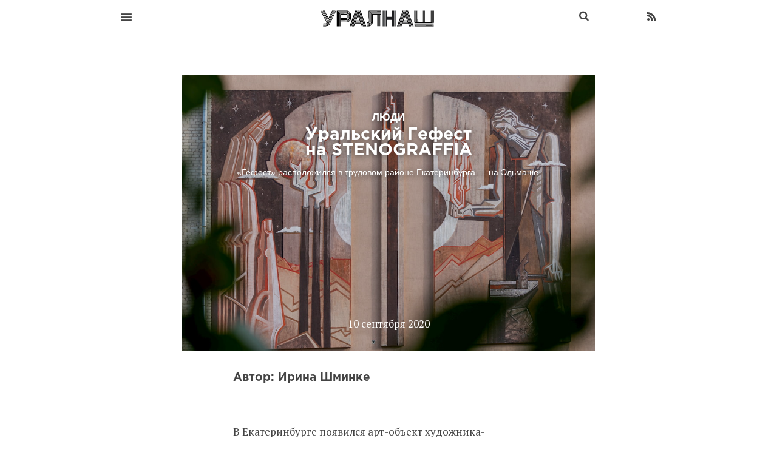

--- FILE ---
content_type: text/html; charset=utf-8
request_url: https://ural-n.ru/p/uralskiy-gefest-stenograffia.html
body_size: 10151
content:
<!DOCTYPE html>
<head>
<title>Уральский Гефест на STENOGRAFFIA - «Гефест» расположился в трудовом районе Екатеринбурга — на Эльмаше.</title>

<meta name="viewport" content="width=device-width, initial-scale=1.0, maximum-scale=1.0, user-scalable=no">
<meta charset="utf-8">
<meta http-equiv="X-UA-Compatible" content="IE=edge,chrome=1">
<meta name="flattr:id" content="zpkl7x">
<meta property="fb:pages" content="179472682094858" />
<meta name="description" content="В Екатеринбурге появился арт-объект художника-монументалиста Кирилла Ведерникова. Он решил переосмыслить историю Уральских гор и изобразил на стене искусного кузнеца Гефеста.">
<meta name="keywords" content="STENOGRAFFIA,Стенограффия,уличное искуcство,стрит-арт,художники,фестивали,Эльмаш,окраины,Культура">
<link href="https://fonts.googleapis.com/css?family=PT+Serif&display=swap" rel="stylesheet">
<script data-ad-client="ca-pub-6442299633487523" async src="https://pagead2.googlesyndication.com/pagead/js/adsbygoogle.js"></script>
		 
<script data-ad-client="ca-pub-6442299633487523" async src="https://pagead2.googlesyndication.com/pagead/js/adsbygoogle.js"></script>
	

<meta property="og:type" content="article"/>
<meta property="og:title" content="Уральский Гефест на STENOGRAFFIA"/>
<meta property="og:subtitle" content="«Гефест» расположился в трудовом районе Екатеринбурга — на Эльмаше."/>
<meta property="og:url" content="https://ural-n.ru/p/uralskiy-gefest-stenograffia.html"/>
<meta property="article:modified_time" content="2020-09-10T19:52:47+03:00">
<meta property="article:published_time" content="2020-09-10T19:52:47+03:00">
<meta property="article:tag" content="STENOGRAFFIA">				
<meta property="article:tag" content="Стенограффия">				
<meta property="article:tag" content="уличное искуcство">				
<meta property="article:tag" content="стрит-арт">				
<meta property="article:tag" content="художники">				
<meta property="article:tag" content="фестивали">				
<meta property="article:tag" content="Эльмаш">				
<meta property="article:tag" content="окраины">				
<meta property="article:tag" content="Культура">				
<meta property="og:image" content="https://ural-n.ru/uploads/topics/preview/00/00/31/61/eb19178e29.jpg"/>
<meta name="twitter:image" content="https://ural-n.ru/uploads/topics/preview/00/00/31/61/eb19178e29.jpg">
<meta property="og:description" content="В Екатеринбурге появился арт-объект художника-монументалиста Кирилла Ведерникова. Он решил переосмыслить историю Уральских гор и изобразил на стене искусного кузнеца Гефеста."/>
<meta property="og:site_name" content="Уралнаш. Интересно о Екатеринбурге."/>
<meta name="twitter:card" content="summary_large_image">
<meta name="twitter:site" content="@ural_nash">
<meta name="twitter:creator" content="@ural_nash">
<meta name="twitter:title" content="Уральский Гефест на STENOGRAFFIA">
<meta name="twitter:description" content="В Екатеринбурге появился арт-объект художника-монументалиста Кирилла Ведерникова. Он решил переосмыслить историю Уральских гор и изобразил на стене искусного кузнеца Гефеста.">
<meta name="twitter:domain" content="ural-n.ru">
<link rel='stylesheet' type='text/css' href='https://ural-n.ru/templates/cache/ural-n0303/f665df580bc6222f7f89066e905f975d.css' />
<link rel='stylesheet' type='text/css' href='https://ural-n.ru/templates/skin/ural-n0303/css/fonts.css' />
<link rel='stylesheet' type='text/css' href='https://ural-n.ru/templates/skin/ural-n0303/css/animate.css' />

<link rel="icon" sizes="192x192" href="/icons/touch-icon-192x192.png">
<link rel="apple-touch-icon-precomposed" sizes="180x180" href="/icons/apple-touch-icon-180x180-precomposed.png">
<link rel="apple-touch-icon-precomposed" sizes="152x152" href="/icons/apple-touch-icon-152x152-precomposed.png">
<link rel="apple-touch-icon-precomposed" sizes="144x144" href="/icons/apple-touch-icon-144x144-precomposed.png">
<link rel="apple-touch-icon-precomposed" sizes="120x120" href="/icons/apple-touch-icon-120x120-precomposed.png">
<link rel="apple-touch-icon-precomposed" sizes="114x114" href="/icons/apple-touch-icon-114x114-precomposed.png">
<link rel="apple-touch-icon-precomposed" sizes="76x76" href="/icons/apple-touch-icon-76x76-precomposed.png">
<link rel="apple-touch-icon-precomposed" sizes="72x72" href="/icons/apple-touch-icon-72x72-precomposed.png">
<link rel="apple-touch-icon-precomposed" href="/icons/apple-touch-icon-57x57-precomposed.png">
<link href="/favicon.ico" type="image/x-icon" rel="icon">
<link href="/favicon.ico" type="image/x-icon" rel="shortcut icon">
<link rel="icon" type="image/png" href="/icons/favicon-16x16.png" sizes="16x16">
<link rel="icon" type="image/png" href="/icons/favicon-32x32.png" sizes="32x32">
<link rel="icon" type="image/png" href="/icons/favicon-96x96.png" sizes="96x96">
<link rel="canonical" href="https://ural-n.ru/p/uralskiy-gefest-stenograffia.html" />
	

	<script type="text/javascript">
		var DIR_WEB_ROOT 			= 'https://ural-n.ru';
		var DIR_STATIC_SKIN 		= 'https://ural-n.ru/templates/skin/ural-n0303';
		var DIR_ROOT_ENGINE_LIB 	= 'https://ural-n.ru/engine/lib';
		var LIVESTREET_SECURITY_KEY = 'a78b5c649462efc0b6faba43a16052b7';
		var SESSION_ID				= 'd6clbtsqdrm2ukko45k2n1l876';
		var BLOG_USE_TINYMCE		= '';
		
		var TINYMCE_LANG = 'en';
					TINYMCE_LANG = 'ru';
		
		var aRouter = new Array();
					aRouter['error'] = 'https://ural-n.ru/error/';
					aRouter['registration'] = 'https://ural-n.ru/registration/';
					aRouter['profile'] = 'https://ural-n.ru/author/';
					aRouter['my'] = 'https://ural-n.ru/my/';
					aRouter['blog'] = 'https://ural-n.ru/r/';
					aRouter['personal_blog'] = 'https://ural-n.ru/personal_blog/';
					aRouter['index'] = 'https://ural-n.ru/index/';
					aRouter['topic'] = 'https://ural-n.ru/topic/';
					aRouter['login'] = 'https://ural-n.ru/login/';
					aRouter['people'] = 'https://ural-n.ru/people/';
					aRouter['settings'] = 'https://ural-n.ru/settings/';
					aRouter['tag'] = 'https://ural-n.ru/tag/';
					aRouter['talk'] = 'https://ural-n.ru/talk/';
					aRouter['comments'] = 'https://ural-n.ru/comments/';
					aRouter['rss'] = 'https://ural-n.ru/rss/';
					aRouter['link'] = 'https://ural-n.ru/link/';
					aRouter['question'] = 'https://ural-n.ru/question/';
					aRouter['blogs'] = 'https://ural-n.ru/rs/';
					aRouter['search'] = 'https://ural-n.ru/search/';
					aRouter['admin'] = 'https://ural-n.ru/admin/';
					aRouter['ajax'] = 'https://ural-n.ru/ajax/';
					aRouter['feed'] = 'https://ural-n.ru/feed/';
					aRouter['stream'] = 'https://ural-n.ru/stream/';
					aRouter['photoset'] = 'https://ural-n.ru/photoset/';
					aRouter['subscribe'] = 'https://ural-n.ru/subscribe/';
					aRouter['language'] = 'https://ural-n.ru/language/';
					aRouter['less'] = 'https://ural-n.ru/less/';
					aRouter['about'] = 'https://ural-n.ru/about/';
					aRouter['doctpl'] = 'https://ural-n.ru/doctpl/';
					aRouter['add'] = 'https://ural-n.ru/add/';
					aRouter['mainpreview'] = 'https://ural-n.ru/mainpreview/';
					aRouter['page'] = 'https://ural-n.ru/page/';
					aRouter['sitemap'] = 'https://ural-n.ru/sitemap/';
					aRouter['tags'] = 'https://ural-n.ru/tags/';
			</script>	
	<script type='text/javascript' src='https://ural-n.ru/templates/cache/ural-n0303/f2bfaaa8d520a90dca6c22c3310821ec.js'></script>
<!--[if lt IE 9]><script type='text/javascript' src='https://ural-n.ru/engine/lib/external/html5shiv.js'></script><![endif]-->
<script type='text/javascript' src="https://yandex.st/share/share.js"></script>

	


	<script type="text/javascript">
	var LS_ROUTER_ACTION = 'blog';
	var LS_ROUTER_EVENT = 'people';
</script>
	
	
	
	

</head>

	
	



<body class="custom action-blog event-people action-topic-js params-3161  ls-user-role-guest ls-user-role-not-admin">
	

		
        <nav class="pushy pushy-left " >
        	<div class="bg"></div>
        	<div class="decor-box-shadow"></div>

			
            
			<div class="block" id="block_blogs">
		<ul class="menu js-block-blogs-content">
            <li class="title"> </li>
						<li >
			<a href="https://ural-n.ru/r/gorod/">Город</a>
		</li>
			<li >
			<a href="https://ural-n.ru/r/people/">Люди</a>
		</li>
			<li >
			<a href="https://ural-n.ru/r/istoriya/">История</a>
		</li>
			<li >
			<a href="https://ural-n.ru/r/places/">Интересные места</a>
		</li>
	
			<li><a href="https://ural-n.ru/rs/">Все</a></li>
		</ul>
</div>
		    
			<ul class="menu">
		        <li class="title"></li>
		        
		       
		        <li><a href="https://ural-n.ru/tags/">Все метки</a></li>
		        
	
            </ul>
			
			
			<ul class="menu">
		        <li class="title"></li>
		        
		       
		        <li ><a href="https://ural-n.ru/people/">Авторы</a></li>
				<li><a href="https://ural-n.ru/page/ad/">Реклама</a></li>
		        	<li ><a href="https://ural-n.ru/page/team/" >Редакция</a><i></i></li>
	<li ><a href="https://ural-n.ru/page/donate/" >Поддержать проект</a><i></i></li>
	<li ><a href="https://ural-n.ru/page/about/" >О проекте</a><i></i></li>
	
            </ul>
            <li >
<a href="https://ural-n.ru/tags/"></a>
</li>
			
		
		


			
			<ul class="menu">
            	<li class="title"></li>
            						
							</ul>
			
			<div class="hidden-desktop">
				<a href="#" class="exit-menu opacity-hover-tm-1">
					<i class="ion-ios-close-empty"></i>
				</a>
				</div>
			
				<ul class="menu">
            	
            	
				
								
			</ul>
			
			
        </nav>      
   
   
   

        <div class="site-overlay"></div>
							
<div class="fluid-fixed-grid" id="pushy-site">
	
	
	<header class="wrapper header" id="header-fixed">
		<div class="units-container">
			<div class="units-row">		
				<div class="unit-60">					
			        <a href="javascript:void(0);" class="menu-btn opacity-hover-tm-1"><i class="ion-navicon "></i></a></li>
			      	    
					<div class="logo2" onmousedown="javascript:location.replace('https://ural-n.ru');" >											
					</div>			        
		        </div>		      			
		        <div class="unit-40 font-gotha-pro-bold">
					<ul class="lang">
												
						<li>
							<a href="https://ural-n.ru/rss/" target="_blank" class="Rss">
								<i class="ion-social-rss"></i>
							</a>
						</li>
						<li class="search-top">
							<form action="https://ural-n.ru/search/">
							<input type="hidden" name="searchid" value="2264503"/>
								<input type="text" maxlength="255" name="text">
								<input type="submit" value="" title="Найти" class="js-infobox">
								<i class="fa fa-search"></i>
							</form>
						</li>												
					</ul>
		        </div>		       
		    </div>
		</div>
	</header>	
	
		
		<!-- Yandex.RTB R-A-182292-1 -->
<div id="yandex_rtb_R-A-182292-1"></div>
<script type="text/javascript">
    (function(w, d, n, s, t) {
        w[n] = w[n] || [];
        w[n].push(function() {
            Ya.Context.AdvManager.render({
                blockId: "R-A-182292-1",
                renderTo: "yandex_rtb_R-A-182292-1",
                async: true
            });
        });
        t = d.getElementsByTagName("script")[0];
        s = d.createElement("script");
        s.type = "text/javascript";
        s.src = "//an.yandex.ru/system/context.js";
        s.async = true;
        t.parentNode.insertBefore(s, t);
    })(this, this.document, "yandexContextAsyncCallbacks");
</script>
	
	<section class="wrapper ">
		<div class="units-container main-container " >
			

			
		
			
		
<div class="unit-75 centered"> <!-- overflow-hidden -->
					<div class="units-row js-topic-content">
						<section class="unit-75 centered">
							<article class="topic-content text">
								<header class="topic-header text-align-center">
									
										                											            <img src="https://ural-n.ru/uploads/topics/preview/00/00/31/61/eb19178e29.jpg" class="full-width" alt="Уральский Гефест на STENOGRAFFIA" />
								    																	<div class="about">
										<h2 class="title-4">Люди</h2>
										<h1 class="title-3">Уральский Гефест на STENOGRAFFIA</h1>
										<h2 class="title-5">«Гефест» расположился в трудовом районе Екатеринбурга — на Эльмаше.</h2>
										<time datetime="2020-09-10T19:52:47+03:00">
											10 сентября 2020
										</time>
								
																						
											
											
																					
										
							
									</div>

								</header>
								
																										
								<div class="author">
										
										<div class="">
											<div >
											<a href="https://ural-n.ru/author/Irina_Sh/" class="title-1">Автор: 
																		                    Ирина Шминке 
							                							                </a>


										</div>
					
		<div class="vksh">
<div class="sharethis-inline-share-buttons"></div>		
<div id="fb-root"></div>

											
		</div>								
	<div class="vksh2">										

</div>
	<div class="vksh3">					
							

		</div>
		

				

										</div>
								</div>
					
								
								

								

		
			
				
				<p>В Екатеринбурге появился арт-объект художника-монументалиста Кирилла Ведерникова. Он решил переосмыслить историю Уральских гор и изобразил на стене искусного кузнеца Гефеста. На данный момент эта работа является самым большим объектом художника. «Гефест» расположился на Эльмаше, в трудовом районе Екатеринбурга. Образ мифического персонажа стал аллегорией уральской индустриальной культуры.</p>
<p><!-- Yandex.RTB R-A-182292-2 -->
<div id="yandex_rtb_R-A-182292-2"></div></p>
<p>Художник из г. Вязники Кирилл Ведерников стал одним из пятерых счастливчиков, кто прошел отбор портфолио, который устраивала команда STENOGRAFFIA и VK TALENTS. Автор приехал на фестиваль, чтобы выполнить одну из самых сложных работ в своей истории творчества. Кирилл признался, что поверхность для арт-объекта оказалось очень непростой: «Это была текстурная стена, в которую приходилось „втирать“ краску». Кроме того, художник рисовал бога огня кистью, а не привычным для уличного искусства баллоном с аэрозольной краской, поэтому работа шла медленнее.</p> 

<img src="https://ural-n.ru/uploads/images/topic/2020/09/10/a3b62d9eea.jpg"  alt="" class="full" />

<p>Тем не менее поверхность для рисунка выделяется своей интересной архитектурной формой: тремя выступами-прямоугольниками на фасаде дома. По композиции работы: справа расположен покровитель кузнечного ремесла Гефест, а слева — заводские трубы, намекающие на рабочий район города. Центральная фигура — портал с элементом огня.</p> 

<p>Внимательные горожане сразу заметили, что локация для рисунка подобрана неслучайно. «Гефест» расположился в трудовом районе Екатеринбурга, на Эльмаше. А рядом Уралмаш — кузница машиностроения. Точный адрес арт-объекта: ул. Красных Командиров, 16.</p>
<p><!-- Yandex.RTB R-A-182292-5 -->
<div id="yandex_rtb_R-A-182292-5"></div></p>
<p>О комментариях прохожих Кирилл Ведерников высказался так: <blockquote class="writerquote"><p>Люди в основном реагировали очень положительно, отзывы были чудесные. Зрители подходили и благодарили за такую работу, за выбранное место. Люди воспринимают это как часть единой архитектурной композиции.</p></blockquote></p>

<p>Команда STENOGRAFFIA, в свою очередь, благодарит Кирилла за монументально мощную работу и желает художнику реализации всех масштабных и сложных идей.</p>
<img src="https://ural-n.ru/uploads/images/topic/2020/09/10/e3238b92eb.jpg"  alt="" class="default" />
<p>Международный фестиваль уличного искусства STENOGRAFFIA проводится при поддержке губернатора Свердловской области, сотового оператора Мотив, Яндекс.Карт и банка для предпринимателей и предприятий «Точка».</p>
			
			
	
														
													
																	
															</article>
							<br><br>
	
<!-- Yandex.RTB R-A-182292-4 -->
<div id="yandex_rtb_R-A-182292-4"></div>
<script type="text/javascript">
    (function(w, d, n, s, t) {
        w[n] = w[n] || [];
        w[n].push(function() {
            Ya.Context.AdvManager.render({
                blockId: "R-A-182292-4",
                renderTo: "yandex_rtb_R-A-182292-4",
                async: true
            });
        });
        t = d.getElementsByTagName("script")[0];
        s = d.createElement("script");
        s.type = "text/javascript";
        s.src = "//an.yandex.ru/system/context.js";
        s.async = true;
        t.parentNode.insertBefore(s, t);
    })(this, this.document, "yandexContextAsyncCallbacks");
</script>
<br>
	
										
								<br><br>
<strong style="font-weight: bold; font-family: Arial, sans-serif;">Читайте нас в&nbsp;<a href="https://t.me/ural_nash" target="_blank">Telegram</a>,&nbsp;<a href="https://www.facebook.com/oekaterinburge/" target="_blank">Facebook</a>, <a href="https://vk.com/oekaterinburge" target="_blank">ВКонтакте</a>  и&nbsp;<a href="https://twitter.com/ural_nash" target="_blank">Twitter</a>. </strong> 
	<a class="widget link-block padding-default bg-dark-blue color-white" href="https://vk.com/feed?section=ekaterinburg" onclick="yaCounter35760560.reachGoal('vk'); return true;">

	<div class="flexbox flexbox--row flexbox--align-items_center flexbox--gap_default ">
				<div class="flexbox__item flexbox__item--min">
					<img alt="" width="99%" src="/1/vk.svg" />
				</div>
				<div class="flexbox__item">
					<span class="font-size-large">Уралнаш в городской ленте Вконтакте</span> </div>
				<div class="flexbox__item flexbox__item--min">
					 </div>
			</div>
			</a>								
<br>
						</section>	
				
		<div class="article__tags">						
																		<a rel="tag" href="https://ural-n.ru/tag/STENOGRAFFIA/">STENOGRAFFIA</a>				, <a rel="tag" href="https://ural-n.ru/tag/%D0%A1%D1%82%D0%B5%D0%BD%D0%BE%D0%B3%D1%80%D0%B0%D1%84%D1%84%D0%B8%D1%8F/">Стенограффия</a>				, <a rel="tag" href="https://ural-n.ru/tag/%D1%83%D0%BB%D0%B8%D1%87%D0%BD%D0%BE%D0%B5%20%D0%B8%D1%81%D0%BA%D1%83c%D1%81%D1%82%D0%B2%D0%BE/">уличное искуcство</a>				, <a rel="tag" href="https://ural-n.ru/tag/%D1%81%D1%82%D1%80%D0%B8%D1%82-%D0%B0%D1%80%D1%82/">стрит-арт</a>				, <a rel="tag" href="https://ural-n.ru/tag/%D1%85%D1%83%D0%B4%D0%BE%D0%B6%D0%BD%D0%B8%D0%BA%D0%B8/">художники</a>				, <a rel="tag" href="https://ural-n.ru/tag/%D1%84%D0%B5%D1%81%D1%82%D0%B8%D0%B2%D0%B0%D0%BB%D0%B8/">фестивали</a>				, <a rel="tag" href="https://ural-n.ru/tag/%D0%AD%D0%BB%D1%8C%D0%BC%D0%B0%D1%88/">Эльмаш</a>				, <a rel="tag" href="https://ural-n.ru/tag/%D0%BE%D0%BA%D1%80%D0%B0%D0%B8%D0%BD%D1%8B/">окраины</a>				, <a rel="tag" href="https://ural-n.ru/tag/%D0%9A%D1%83%D0%BB%D1%8C%D1%82%D1%83%D1%80%D0%B0/">Культура</a>										</div>	
		
		</div>										
	
		
							
		<br/>						
						
					</div>			
				</div>
<!--noindex-->
				<div class="unit-90 centered">
					        <div class="units-row units-split block topic-new">
          <header class="text-align-center">
            <div class="line-title"></div>
            <h3 class="title-6">
                Похожие материалы
            </h3>
          </header>

                                                        <div class="item unit-25">
              <div class="topic tm-2 
                              animaton-tm-3
                            ">
                <div class="avatar">
                  <a href="https://ural-n.ru/p/plakaty-s-lyagushkami.html" class="preview" style="
                                                              background-image: url(https://ural-n.ru/uploads/topics/preview/00/00/32/48/4dc5d44e68.jpg);
                                                      ">
                    
                  </a>
                  <a href="https://ural-n.ru/p/plakaty-s-lyagushkami.html" class="mask visible-desktop">
                    <span class="center-link font-gotha-pro-bold">
                      Читать далее
                    </span>
                  </a>
                </div>
                <ul class="actions">
                  <li><a href="https://ural-n.ru/r/people/">Люди</a>,</li>
                  <li> <div class="divraspor2">&nbsp;</div>
									</li>
				  <li>
                    
					                       <time datetime="2021-07-25T17:24:40+03:00">
                      25 июля 2021, 17:24
                    </time>
                    		
		
                  </li>
                </ul>
                <h2 class="topic-title">
                  <a href="https://ural-n.ru/p/plakaty-s-lyagushkami.html" class="title-1">
                    В чём сила, брат? В жабе!
                  </a>
                </h2>
              </div>
            </div>                                                        <div class="item unit-25">
              <div class="topic tm-2 
                              animaton-tm-3
                            ">
                <div class="avatar">
                  <a href="https://ural-n.ru/p/festival-stenograffia.html" class="preview" style="
                                                              background-image: url(https://ural-n.ru/uploads/topics/preview/00/00/31/62/e858772c00.jpg);
                                                      ">
                    
                  </a>
                  <a href="https://ural-n.ru/p/festival-stenograffia.html" class="mask visible-desktop">
                    <span class="center-link font-gotha-pro-bold">
                      Читать далее
                    </span>
                  </a>
                </div>
                <ul class="actions">
                  <li><a href="https://ural-n.ru/r/people/">Люди</a>,</li>
                  <li> <div class="divraspor2">&nbsp;</div>
									</li>
				  <li>
                    
					                       <time datetime="2020-09-13T14:12:22+03:00">
                      13 сентября 2020, 14:12
                    </time>
                    		
		
                  </li>
                </ul>
                <h2 class="topic-title">
                  <a href="https://ural-n.ru/p/festival-stenograffia.html" class="title-1">
                    Как устроена STENOGRAFFIA
                  </a>
                </h2>
              </div>
            </div>                                                        <div class="item unit-25">
              <div class="topic tm-2 
                              animaton-tm-3
                            ">
                <div class="avatar">
                  <a href="https://ural-n.ru/p/streetart19.html" class="preview" style="
                                                              background-image: url(https://ural-n.ru/uploads/topics/preview/00/00/30/62/351bbf84ca.jpg);
                                                      ">
                    
                  </a>
                  <a href="https://ural-n.ru/p/streetart19.html" class="mask visible-desktop">
                    <span class="center-link font-gotha-pro-bold">
                      Читать далее
                    </span>
                  </a>
                </div>
                <ul class="actions">
                  <li><a href="https://ural-n.ru/r/people/">Люди</a>,</li>
                  <li> <div class="divraspor2">&nbsp;</div>
									</li>
				  <li>
                    
					                       <time datetime="2019-08-13T22:59:21+03:00">
                      13 августа 2019, 22:59
                    </time>
                    		
		
                  </li>
                </ul>
                <h2 class="topic-title">
                  <a href="https://ural-n.ru/p/streetart19.html" class="title-1">
                    Стенограффия и Карт-бланш 2019 в Екатеринбурге
                  </a>
                </h2>
              </div>
            </div>                                                        <div class="item unit-25">
              <div class="topic tm-2 
                              animaton-tm-3
                            ">
                <div class="avatar">
                  <a href="https://ural-n.ru/p/stenograffia-obyavlyaet-priem-portfolio-hudozhnikov.html" class="preview" style="
                                                              background-image: url(https://ural-n.ru/uploads/topics/preview/00/00/30/96/4cc5474afb.jpg);
                                                      ">
                    
                  </a>
                  <a href="https://ural-n.ru/p/stenograffia-obyavlyaet-priem-portfolio-hudozhnikov.html" class="mask visible-desktop">
                    <span class="center-link font-gotha-pro-bold">
                      Читать далее
                    </span>
                  </a>
                </div>
                <ul class="actions">
                  <li><a href="https://ural-n.ru/r/events/">События</a>,</li>
                  <li> <div class="divraspor2">&nbsp;</div>
									</li>
				  <li>
                    
					                       <time datetime="2020-04-20T16:10:39+03:00">
                      20 апреля 2020, 16:10
                    </time>
                    		
		
                  </li>
                </ul>
                <h2 class="topic-title">
                  <a href="https://ural-n.ru/p/stenograffia-obyavlyaet-priem-portfolio-hudozhnikov.html" class="title-1">
                    STENOGRAFFIA объявляет прием портфолио художников
                  </a>
                </h2>
              </div>
            </div>                    </div>

					<script id="ATw8pItKl22Xt7e3">if (window.relap) window.relap.ar('ATw8pItKl22Xt7e3');</script>


				</div>
<!--/noindex-->		


								
					
		</div>
	</section>
			
		<div class="wrapper">
		<div class="units-container main-container">
			<div class="units-row units-split footer">
				<div class="unit-90 centered text-align-center">
					
					<section class="block tags">
						<header>
							<div class="line-title"></div>
							<h3 class="title-6">
								Популярные метки
							</h3>
						</header>
						
						
						<div class="block-content">

							<div class="js-block-tags-content" data-type="all">
																	<ul class="tag-cloud word-wrap">
																					<li><a class="tag-size-5" href="https://ural-n.ru/tag/%D0%90%D0%B1%D0%B0%D0%BD%D0%B4%D0%BE%D0%BD/">Абандон</a></li>
																					<li><a class="tag-size-4" href="https://ural-n.ru/tag/%D0%90%D0%B2%D1%82%D0%BE%D0%BC%D0%BE%D0%B1%D0%B8%D0%BB%D0%B8/">Автомобили</a></li>
																					<li><a class="tag-size-6" href="https://ural-n.ru/tag/%D0%B0%D1%80%D1%82/">арт</a></li>
																					<li><a class="tag-size-3" href="https://ural-n.ru/tag/%D0%B0%D1%80%D1%82-%D0%B3%D1%80%D1%83%D0%BF%D0%BF%D0%B0%20%D0%97%D0%BB%D1%8B%D0%B5/">арт-группа Злые</a></li>
																					<li><a class="tag-size-6" href="https://ural-n.ru/tag/%D0%B0%D1%80%D1%85%D0%B8%D1%82%D0%B5%D0%BA%D1%82%D1%83%D1%80%D0%B0/">архитектура</a></li>
																					<li><a class="tag-size-7" href="https://ural-n.ru/tag/%D0%B1%D0%B5%D1%81%D0%BF%D0%BB%D0%B0%D1%82%D0%BD%D0%BE/">бесплатно</a></li>
																					<li><a class="tag-size-2" href="https://ural-n.ru/tag/%D0%92%D0%BE%D0%B9%D0%BD%D0%B0/">Война</a></li>
																					<li><a class="tag-size-1" href="https://ural-n.ru/tag/%D0%92%D0%BE%D0%BA%D0%B7%D0%B0%D0%BB/">Вокзал</a></li>
																					<li><a class="tag-size-5" href="https://ural-n.ru/tag/%D0%92%D1%8B%D0%B2%D0%B5%D1%81%D0%BA%D0%B8/">Вывески</a></li>
																					<li><a class="tag-size-4" href="https://ural-n.ru/tag/%D0%92%D1%8B%D1%81%D1%82%D0%B0%D0%B2%D0%BA%D0%B8/">Выставки</a></li>
																					<li><a class="tag-size-5" href="https://ural-n.ru/tag/%D0%B2%D1%8B%D1%85%D0%BE%D0%B4%D0%BD%D0%BE%D0%B9/">выходной</a></li>
																					<li><a class="tag-size-3" href="https://ural-n.ru/tag/%D0%B3%D0%BB%D0%B0%D0%B7%D0%B0%D0%BC%D0%B8%20%D0%B3%D0%BE%D1%81%D1%82%D1%8F/">глазами гостя</a></li>
																					<li><a class="tag-size-4" href="https://ural-n.ru/tag/%D0%B3%D0%BE%D1%80%D0%BE%D0%B4%D1%81%D0%BA%D0%B8%D0%B5%20%D0%BB%D0%B5%D0%B3%D0%B5%D0%BD%D0%B4%D1%8B/">городские легенды</a></li>
																					<li><a class="tag-size-3" href="https://ural-n.ru/tag/%D0%93%D0%BE%D1%80%D0%BE%D0%B4%D1%81%D0%BA%D0%BE%D0%B9%20%D0%BF%D1%80%D1%83%D0%B4/">Городской пруд</a></li>
																					<li><a class="tag-size-3" href="https://ural-n.ru/tag/%D0%B4%D0%B2%D0%BE%D1%80%D1%8B/">дворы</a></li>
																					<li><a class="tag-size-8" href="https://ural-n.ru/tag/%D0%B4%D0%BE%D1%81%D1%82%D0%BE%D0%BF%D1%80%D0%B8%D0%BC%D0%B5%D1%87%D0%B0%D1%82%D0%B5%D0%BB%D1%8C%D0%BD%D0%BE%D1%81%D1%82%D0%B8/">достопримечательности</a></li>
																					<li><a class="tag-size-8" href="https://ural-n.ru/tag/%D0%95%D0%BA%D0%B0%D1%82%D0%B5%D1%80%D0%B8%D0%BD%D0%B1%D1%83%D1%80%D0%B3/">Екатеринбург</a></li>
																					<li><a class="tag-size-5" href="https://ural-n.ru/tag/%D0%B7%D0%B0%D0%B1%D1%80%D0%BE%D1%88%D0%B5%D0%BD%D0%BD%D1%8B%D0%B5%20%D0%BC%D0%B5%D1%81%D1%82%D0%B0/">заброшенные места</a></li>
																					<li><a class="tag-size-5" href="https://ural-n.ru/tag/%D0%97%D0%B8%D0%BC%D0%B0/">Зима</a></li>
																					<li><a class="tag-size-6" href="https://ural-n.ru/tag/%D0%B8%D0%BD%D1%82%D0%B5%D1%80%D0%B5%D1%81%D0%BD%D1%8B%D0%B5%20%D0%BC%D0%B5%D1%81%D1%82%D0%B0/">интересные места</a></li>
																					<li><a class="tag-size-6" href="https://ural-n.ru/tag/%D0%B8%D1%81%D0%BA%D1%83%D1%81%D1%81%D1%82%D0%B2%D0%BE/">искусство</a></li>
																					<li><a class="tag-size-8" href="https://ural-n.ru/tag/%D0%B8%D1%81%D1%82%D0%BE%D1%80%D0%B8%D1%8F/">история</a></li>
																					<li><a class="tag-size-2" href="https://ural-n.ru/tag/%D0%BA%D0%B8%D0%BD%D0%BE/">кино</a></li>
																					<li><a class="tag-size-2" href="https://ural-n.ru/tag/%D0%BA%D0%BE%D0%BD%D1%81%D1%82%D1%80%D1%83%D0%BA%D1%82%D0%B8%D0%B2%D0%B8%D0%B7%D0%BC/">конструктивизм</a></li>
																					<li><a class="tag-size-7" href="https://ural-n.ru/tag/%D0%BA%D1%83%D0%B4%D0%B0%20%D1%81%D1%85%D0%BE%D0%B4%D0%B8%D1%82%D1%8C/">куда сходить</a></li>
																					<li><a class="tag-size-4" href="https://ural-n.ru/tag/%D0%BA%D1%83%D0%B4%D0%B0%20%D1%81%D1%8A%D0%B5%D0%B7%D0%B4%D0%B8%D1%82%D1%8C/">куда съездить</a></li>
																					<li><a class="tag-size-9" href="https://ural-n.ru/tag/%D0%9A%D1%83%D0%BB%D1%8C%D1%82%D1%83%D1%80%D0%B0/">Культура</a></li>
																					<li><a class="tag-size-8" href="https://ural-n.ru/tag/%D0%BB%D1%8E%D0%B4%D0%B8/">люди</a></li>
																					<li><a class="tag-size-2" href="https://ural-n.ru/tag/%D0%BC%D0%B0%D0%BB%D1%8B%D1%88%D0%B5%D0%B2%D0%B0/">малышева</a></li>
																					<li><a class="tag-size-3" href="https://ural-n.ru/tag/%D0%9C%D0%B5%D1%82%D1%80%D0%BE/">Метро</a></li>
																					<li><a class="tag-size-6" href="https://ural-n.ru/tag/%D0%9C%D1%83%D0%B7%D0%B5%D0%B8/">Музеи</a></li>
																					<li><a class="tag-size-6" href="https://ural-n.ru/tag/%D0%BD%D0%B0%20%D0%BF%D1%80%D0%B0%D0%B2%D0%B0%D1%85%20%D1%80%D0%B5%D0%BA%D0%BB%D0%B0%D0%BC%D1%8B/">на правах рекламы</a></li>
																					<li><a class="tag-size-2" href="https://ural-n.ru/tag/%D0%9D%D0%BE%D0%B2%D1%8B%D0%B9%20%D0%B3%D0%BE%D0%B4/">Новый год</a></li>
																					<li><a class="tag-size-9" href="https://ural-n.ru/tag/%D0%9E%D0%B1%D1%89%D0%B5%D1%81%D1%82%D0%B2%D0%BE/">Общество</a></li>
																					<li><a class="tag-size-4" href="https://ural-n.ru/tag/%D0%BE%D0%BA%D1%80%D0%B0%D0%B8%D0%BD%D1%8B/">окраины</a></li>
																					<li><a class="tag-size-4" href="https://ural-n.ru/tag/%D0%BF%D0%B0%D0%BC%D1%8F%D1%82%D0%BD%D0%B8%D0%BA%D0%B8/">памятники</a></li>
																					<li><a class="tag-size-5" href="https://ural-n.ru/tag/%D0%BF%D0%B0%D0%BC%D1%8F%D1%82%D0%BD%D0%B8%D0%BA%D0%B8%20%D0%B0%D1%80%D1%85%D0%B8%D1%82%D0%B5%D0%BA%D1%82%D1%83%D1%80%D1%8B/">памятники архитектуры</a></li>
																					<li><a class="tag-size-5" href="https://ural-n.ru/tag/%D0%BF%D0%BB%D0%BE%D1%82%D0%B8%D0%BD%D0%BA%D0%B0/">плотинка</a></li>
																					<li><a class="tag-size-4" href="https://ural-n.ru/tag/%D0%BF%D0%BB%D0%BE%D1%89%D0%B0%D0%B4%D1%8C%201905%20%D0%B3%D0%BE%D0%B4%D0%B0/">площадь 1905 года</a></li>
																					<li><a class="tag-size-1" href="https://ural-n.ru/tag/%D0%BF%D0%BE%D0%B2%D0%BE%D0%B4%20%D0%B3%D0%BE%D1%80%D0%B4%D0%B8%D1%82%D1%8C%D1%81%D1%8F/">повод гордиться</a></li>
																					<li><a class="tag-size-8" href="https://ural-n.ru/tag/%D0%9F%D0%BE%D0%B3%D1%83%D0%BB%D1%8F%D1%82%D1%8C/">Погулять</a></li>
																					<li><a class="tag-size-2" href="https://ural-n.ru/tag/%D0%BF%D0%BE%D0%B5%D0%B7%D0%B4%D0%BA%D0%B0%20%D0%B2%D1%8B%D1%85%D0%BE%D0%B4%D0%BD%D0%BE%D0%B3%D0%BE%20%D0%B4%D0%BD%D1%8F/">поездка выходного дня</a></li>
																					<li><a class="tag-size-1" href="https://ural-n.ru/tag/%D0%BF%D0%BE%D1%81%D0%B5%D1%82%D0%B8%D1%82%D1%8C/">посетить</a></li>
																					<li><a class="tag-size-8" href="https://ural-n.ru/tag/%D0%9F%D0%BE%D1%81%D0%BC%D0%BE%D1%82%D1%80%D0%B5%D1%82%D1%8C/">Посмотреть</a></li>
																					<li><a class="tag-size-6" href="https://ural-n.ru/tag/%D0%9F%D1%83%D1%82%D0%B5%D1%88%D0%B5%D1%81%D1%82%D0%B2%D0%B8%D1%8F/">Путешествия</a></li>
																					<li><a class="tag-size-6" href="https://ural-n.ru/tag/%D0%A0%D0%B0%D0%B4%D1%8F/">Радя</a></li>
																					<li><a class="tag-size-2" href="https://ural-n.ru/tag/%D1%81%20%D0%B4%D0%B5%D0%B2%D1%83%D1%88%D0%BA%D0%BE%D0%B9/">с девушкой</a></li>
																					<li><a class="tag-size-8" href="https://ural-n.ru/tag/%D1%81%20%D0%B4%D0%B5%D1%82%D1%8C%D0%BC%D0%B8/">с детьми</a></li>
																					<li><a class="tag-size-2" href="https://ural-n.ru/tag/%D1%81%20%D0%B4%D1%80%D1%83%D0%B7%D1%8C%D1%8F%D0%BC%D0%B8/">с друзьями</a></li>
																					<li><a class="tag-size-2" href="https://ural-n.ru/tag/%D0%A1%D0%B2%D0%B5%D1%80%D0%B4%D0%BB%D0%BE%D0%B2%D1%81%D0%BA/">Свердловск</a></li>
																					<li><a class="tag-size-2" href="https://ural-n.ru/tag/%D0%A1%D0%B2%D0%B5%D1%80%D0%B4%D0%BB%D0%BE%D0%B2%D1%81%D0%BA%D0%B0%D1%8F%20%D0%BE%D0%B1%D0%BB%D0%B0%D1%81%D1%82%D1%8C/">Свердловская область</a></li>
																					<li><a class="tag-size-4" href="https://ural-n.ru/tag/%D1%81%D0%BA%D1%83%D0%BB%D1%8C%D0%BF%D1%82%D1%83%D1%80%D0%B0/">скульптура</a></li>
																					<li><a class="tag-size-3" href="https://ural-n.ru/tag/%D0%A1%D0%BB%D0%B0%D0%B2%D0%B0%20%D0%9F%D0%A2%D0%A0%D0%9A/">Слава ПТРК</a></li>
																					<li><a class="tag-size-7" href="https://ural-n.ru/tag/%D0%A1%D0%BE%D0%B1%D1%8B%D1%82%D0%B8%D1%8F/">События</a></li>
																					<li><a class="tag-size-4" href="https://ural-n.ru/tag/%D0%A1%D0%BE%D0%B2%D0%B5%D1%82%D1%81%D0%BA%D0%B8%D0%B5%20%D0%92%D1%8B%D0%B2%D0%B5%D1%81%D0%BA%D0%B8/">Советские Вывески</a></li>
																					<li><a class="tag-size-4" href="https://ural-n.ru/tag/%D1%81%D1%81%D1%81%D1%80/">ссср</a></li>
																					<li><a class="tag-size-1" href="https://ural-n.ru/tag/%D0%A1%D1%82%D0%B5%D0%BD%D0%BE%D0%B3%D1%80%D0%B0%D1%84%D1%84%D0%B8%D1%8F/">Стенограффия</a></li>
																					<li><a class="tag-size-10" href="https://ural-n.ru/tag/%D1%81%D1%82%D1%80%D0%B8%D1%82-%D0%B0%D1%80%D1%82/">стрит-арт</a></li>
																					<li><a class="tag-size-2" href="https://ural-n.ru/tag/%D1%82%D0%B5%D0%BB%D0%B5%D0%B1%D0%B0%D1%88%D0%BD%D1%8F/">телебашня</a></li>
																					<li><a class="tag-size-1" href="https://ural-n.ru/tag/%D0%A3%D0%BA%D1%82%D1%83%D1%81/">Уктус</a></li>
																					<li><a class="tag-size-10" href="https://ural-n.ru/tag/%D1%83%D0%BB%D0%B8%D1%87%D0%BD%D0%BE%D0%B5%20%D0%B8%D1%81%D0%BA%D1%83c%D1%81%D1%82%D0%B2%D0%BE/">уличное искуcство</a></li>
																					<li><a class="tag-size-4" href="https://ural-n.ru/tag/%D0%A3%D1%80%D0%B0%D0%BB%D0%BC%D0%B0%D1%88/">Уралмаш</a></li>
																					<li><a class="tag-size-4" href="https://ural-n.ru/tag/%D1%84%D0%B5%D1%81%D1%82%D0%B8%D0%B2%D0%B0%D0%BB%D0%B8/">фестивали</a></li>
																					<li><a class="tag-size-3" href="https://ural-n.ru/tag/%D1%84%D0%BE%D1%82%D0%BE/">фото</a></li>
																					<li><a class="tag-size-4" href="https://ural-n.ru/tag/%D0%A5%D0%BE%D0%B1%D0%B1%D0%B8/">Хобби</a></li>
																					<li><a class="tag-size-8" href="https://ural-n.ru/tag/%D1%85%D0%BE%D1%80%D0%BE%D1%88%D0%B5%D0%B5/">хорошее</a></li>
																					<li><a class="tag-size-8" href="https://ural-n.ru/tag/%D1%85%D1%83%D0%B4%D0%BE%D0%B6%D0%BD%D0%B8%D0%BA%D0%B8/">художники</a></li>
																					<li><a class="tag-size-10" href="https://ural-n.ru/tag/%D0%A6%D0%B5%D0%BD%D1%82%D1%80/">Центр</a></li>
																					<li><a class="tag-size-2" href="https://ural-n.ru/tag/%D0%A8%D0%BC%D0%B8%D0%BD%D0%BA%D0%B5%20%D0%A1.%20%D0%90/">Шминке С. А</a></li>
																					<li><a class="tag-size-1" href="https://ural-n.ru/tag/%D0%AD%D0%BB%D1%8C%D0%BC%D0%B0%D1%88/">Эльмаш</a></li>
																			</ul>
															</div>

						</div>
					</section>

				</div>
			</div>
		</div>
</div>
		
		<footer class="wrapper">
		<div class="units-container main-container">
			<div class="units-row units-split footer">
				<div class="unit-50 centered text-align-center">											
												</div>																							
												<div class="units-container main-container" style="background-color: black">							
				<div style="float: right;">			
	 
<!-- Yandex.Metrika counter -->
<script type="text/javascript">
    (function (d, w, c) {
        (w[c] = w[c] || []).push(function() {
            try {
                w.yaCounter35760560 = new Ya.Metrika2({
                    id:35760560,
                    clickmap:true,
                    trackLinks:true,
                    accurateTrackBounce:true,
                    webvisor:true
                });
            } catch(e) { }
        });

        var n = d.getElementsByTagName("script")[0],
            s = d.createElement("script"),
            f = function () { n.parentNode.insertBefore(s, n); };
        s.type = "text/javascript";
        s.async = true;
        s.src = "https://mc.yandex.ru/metrika/tag.js";

        if (w.opera == "[object Opera]") {
            d.addEventListener("DOMContentLoaded", f, false);
        } else { f(); }
    })(document, window, "yandex_metrika_callbacks2");
</script>
<noscript><div><img src="https://mc.yandex.ru/watch/35760560" style="position:absolute; left:-9999px;" alt="" /></div></noscript>
<!-- /Yandex.Metrika counter -->
						</div>
				<ul class="footer_soc">
				<li class="footer__soc-link-item"><noindex><a href="https://vk.com/oekaterinburge"  rel="nofollow"><img src="/urln/vk.png"></a></noindex></li>
					<li class="footer__soc-link-item"><noindex><a href="https://www.facebook.com/oekaterinburge/"  rel="nofollow"><img src="/urln/fb.png"></a></noindex></li>
					<li class="footer__soc-link-item"><noindex><a href="https://twitter.com/ural_nash"  rel="nofollow"><img src="/urln/twi.png"></a></noindex></li>
				<li class="footer__soc-link-item"><noindex><a href="https://www.instagram.com/welove_ekb/"  rel="nofollow"><img src="/urln/ins.png"></a></noindex></li>
				</ul>
			<br/>					
				<ul class="footer__mnu">
				<li class="footer__mnu-item"><a class="footer__mnu-item" href="/page/about/">О проекте</a></li>
				<li class="footer__mnu-item"><a class="footer__mnu-item" href="/page/ad/">Реклама</a></li>
				<li class="footer__mnu-item"><a class="footer__mnu-item" href="https://ural-n.ru/page/team/">Редакция</a></li>	
				<li class="footer__mnu-item"><a class="footer__mnu-item" href="https://ural-n.ru/page/donate/">Поддержать</a></li>
				<li class="footer__mnu-item"><a class="footer__mnu-item" href="/tags/">Все метки</a></li>
				<li class="footer__mnu-item"><a class="footer__mnu-item" href="/people/">Все авторы</a></li>
							
				</ul>
				<ul class="footer__foter">
				<li>Уралнаш © 2023  Пишем интересно о Екатеринбурге.  </li>
				<li>Публикация материалов возможна только с согласия редакции.  </li>
				</ul>
				<br/>		
		</div>																							
			</div>
		</div>
	</footer>

	
	
			<script type="text/javascript">
			var _lsIsLoadGA=(typeof(window._gaq)=='undefined') ? false : true ;

			  var _gaq = _gaq || [];
			  _gaq.push(['lscounter._setAccount', 'UA-28922093-1']);
			  _gaq.push(['lscounter._trackPageview']);

			if (!_lsIsLoadGA) {
			  (function() {
				var ga = document.createElement('script'); ga.type = 'text/javascript'; ga.async = true;
				ga.src = ('https:' == document.location.protocol ? 'https://ssl' : 'http://www') + '.google-analytics.com/ga.js';
				var s = document.getElementsByTagName('script')[0]; s.parentNode.insertBefore(ga, s);
			  })();
			}
			</script>
		
</div>
<aside class="toolbar visible-desktop">
	

																		<section class="toolbar-scrollup" id="toolbar_scrollup">
	<a href="#" onclick="ls.toolbar.up.goUp();" title="Вверх" class="toolbar-topic-prev js-title-comment"><i class="fa fa-angle-double-up"></i></a>
</section>			</aside><script defer src="https://static.cloudflareinsights.com/beacon.min.js/vcd15cbe7772f49c399c6a5babf22c1241717689176015" integrity="sha512-ZpsOmlRQV6y907TI0dKBHq9Md29nnaEIPlkf84rnaERnq6zvWvPUqr2ft8M1aS28oN72PdrCzSjY4U6VaAw1EQ==" data-cf-beacon='{"version":"2024.11.0","token":"298b228d145249e881376758d97a3578","r":1,"server_timing":{"name":{"cfCacheStatus":true,"cfEdge":true,"cfExtPri":true,"cfL4":true,"cfOrigin":true,"cfSpeedBrain":true},"location_startswith":null}}' crossorigin="anonymous"></script>
</body>
</html>

--- FILE ---
content_type: text/html; charset=utf-8
request_url: https://www.google.com/recaptcha/api2/aframe
body_size: 267
content:
<!DOCTYPE HTML><html><head><meta http-equiv="content-type" content="text/html; charset=UTF-8"></head><body><script nonce="24Z4Uout48D7F5dPJfXLjg">/** Anti-fraud and anti-abuse applications only. See google.com/recaptcha */ try{var clients={'sodar':'https://pagead2.googlesyndication.com/pagead/sodar?'};window.addEventListener("message",function(a){try{if(a.source===window.parent){var b=JSON.parse(a.data);var c=clients[b['id']];if(c){var d=document.createElement('img');d.src=c+b['params']+'&rc='+(localStorage.getItem("rc::a")?sessionStorage.getItem("rc::b"):"");window.document.body.appendChild(d);sessionStorage.setItem("rc::e",parseInt(sessionStorage.getItem("rc::e")||0)+1);localStorage.setItem("rc::h",'1769218898280');}}}catch(b){}});window.parent.postMessage("_grecaptcha_ready", "*");}catch(b){}</script></body></html>

--- FILE ---
content_type: text/css
request_url: https://ural-n.ru/templates/cache/ural-n0303/f665df580bc6222f7f89066e905f975d.css
body_size: 20650
content:
html,body,div,span,applet,object,iframe,h1,h2,h3,h4,h5,h6,p,blockquote,pre,a,abbr,acronym,address,big,cite,code,del,dfn,em,img,ins,kbd,q,s,samp,small,strike,strong,sub,sup,tt,var,b,u,i,center,dl,dt,dd,ol,ul,li,fieldset,form,label,legend,table,caption,tbody,tfoot,thead,tr,th,td,article,aside,canvas,details,embed,figure,figcaption,footer,header,hgroup,menu,nav,output,ruby,section,summary,time,mark,audio,video{margin:0;padding:0;border:0;font-size:100%;font:inherit;vertical-align:baseline}article,aside,details,figcaption,figure,footer,header,hgroup,menu,nav,section{display:block}body{line-height:1}ol,ul{list-style:none}blockquote,q{quotes:none}blockquote:before,blockquote:after,q:before,q:after{content:'';content:none}table{border-collapse:collapse;border-spacing:0}.container:after{content:"\0020";display:block;height:0;clear:both;visibility:hidden}.clearfix:before,.clearfix:after,.row:before,.row:after{content:'\0020';display:block;overflow:hidden;visibility:hidden;width:0;height:0}.row:after,.clearfix:after{clear:both}.row,.clearfix{zoom:1}.clear{clear:both;display:block;overflow:hidden;visibility:hidden;width:0;height:0}.wrapper{width:100%}.units-container:after,.units-row:after{content:"";display:table;clear:both;display:table;clear:both}.units-container{margin:auto;padding:0 20px;-webkit-box-sizing:border-box;-moz-box-sizing:border-box;box-sizing:border-box}.fluid-grid .units-container{width:100%}.fluid-fixed-grid .units-container{width:1320px}.fixed-grid .units-container{width:960px}.units-row{margin-bottom:1.65em}.width-100,.unit-100{width:100%}.width-90,.unit-90{width:90%}.width-80,.unit-80{width:80%}.width-75,.unit-75{width:75%}.width-70,.unit-70{width:70%}.width-66,.unit-66{width:66.6%}.width-65,.unit-65{width:65%}.width-60,.unit-60{width:60%}.width-50,.unit-50{width:50%}.width-40,.unit-40{width:40%}.width-35,.unit-35{width:35%}.width-33,.unit-33{width:33.3%}.width-30,.unit-30{width:30%}.width-25,.unit-25{width:25%}.width-20,.unit-20{width:20%}.width-10,.unit-10{width:10%}.units-row .unit-90,.units-row .unit-80,.units-row .unit-75,.units-row .unit-70,.units-row .unit-66,.units-row .unit-65,.units-row .unit-60,.units-row .unit-50,.units-row .unit-40,.units-row .unit-35,.units-row .unit-33,.units-row .unit-30,.units-row .unit-25,.units-row .unit-20,.units-row .unit-10{float:left;margin-left:3%}.unit-100,.unit-90,.unit-80,.unit-75,.unit-70,.unit-65,.unit-66,.unit-60,.unit-50,.unit-40,.unit-35,.unit-33,.unit-30,.unit-25,.unit-20,.unit-10,.width-100,.width-90,.width-80,.width-75,.width-70,.width-66,.width-65,.width-60,.width-50,.width-40,.width-35,.width-33,.width-30,.width-25,.width-20,.width-10{-webkit-box-sizing:border-box;-moz-box-sizing:border-box;box-sizing:border-box}.units-row .unit-90:first-child,.units-row .unit-80:first-child,.units-row .unit-75:first-child,.units-row .unit-70:first-child,.units-row .unit-66:first-child,.units-row .unit-65:first-child,.units-row .unit-60:first-child,.units-row .unit-50:first-child,.units-row .unit-40:first-child,.units-row .unit-35:first-child,.units-row .unit-33:first-child,.units-row .unit-30:first-child,.units-row .unit-25:first-child,.units-row .unit-20:first-child,.units-row .unit-10:first-child{margin-left:0}.units-row .unit-90{width:89.7%}.units-row .unit-80{width:79.4%}.units-row .unit-75{width:74.25%}.units-row .unit-70{width:69.1%}.units-row .unit-66{width:65.666666666667%}.units-row .unit-65{width:65.666666666667%}.units-row .unit-60{width:58.8%}.units-row .unit-50{width:48.5%}.units-row .unit-40{width:38.2%}.units-row .unit-35{width:31.333333333333%}.units-row .unit-33{width:31.333333333333%}.units-row .unit-30{width:27.9%}.units-row .unit-25{width:22.75%}.units-row .unit-20{width:17.6%}.units-row .unit-10{width:7.3%}.unit-push-90,.unit-push-80,.unit-push-75,.unit-push-70,.unit-push-66,.unit-push-65,.unit-push-60,.unit-push-50,.unit-push-40,.unit-push-35,.unit-push-33,.unit-push-30,.unit-push-25,.unit-push-20,.unit-push-10{position:relative}.unit-push-90{left:92.7%}.unit-push-80{left:82.4%}.unit-push-75{left:77.25%}.unit-push-70{left:72.1%}.unit-push-66{left:68.666666666667%}.unit-push-65{left:68.666666666667%}.unit-push-60{left:61.8%}.unit-push-50{left:51.5%}.unit-push-40{left:41.2%}.unit-push-35{left:34.333333333333%}.unit-push-33{left:34.333333333333%}.unit-push-30{left:30.9%}.unit-push-25{left:25.75%}.unit-push-20{left:20.6%}.unit-push-10{left:10.3%}.units-row .unit-push-right{float:right}.units-row .unit-role-right{margin-left:3%;float:right}.units-row .unit-role-left{margin-left:0}.centered,.unit-centered{float:none!important;margin:0 auto!important}.unit-padding{padding:1.65em}.units-padding .unit-100,.units-padding .unit-90,.units-padding .unit-80,.units-padding .unit-75,.units-padding .unit-70,.units-padding .unit-66,.units-padding .unit-65,.units-padding .unit-60,.units-padding .unit-50,.units-padding .unit-40,.units-padding .unit-35,.units-padding .unit-33,.units-padding .unit-30,.units-padding .unit-25,.units-padding .unit-20,.units-padding .unit-10{padding:1.65em}.units-split .unit-90,.units-split .unit-80,.units-split .unit-75,.units-split .unit-70,.units-split .unit-66,.units-split .unit-65,.units-split .unit-60,.units-split .unit-50,.units-split .unit-40,.units-split .unit-35,.units-split .unit-33,.units-split .unit-30,.units-split .unit-25,.units-split .unit-20,.units-split .unit-10{margin-left:0}.units-split .unit-90{width:90%}.units-split .unit-80{width:80%}.units-split .unit-75{width:75%}.units-split .unit-70{width:70%}.units-split .unit-66{width:66.6%}.units-split .unit-65{width:65%}.units-split .unit-60{width:60%}.units-split .unit-50{width:50%}.units-split .unit-40{width:40%}.units-split .unit-35{width:35%}.units-split .unit-33{width:33.3%}.units-split .unit-30{width:30%}.units-split .unit-25{width:25%}.units-split .unit-20{width:20%}.units-split .unit-10{width:10%}.blocks-2,.blocks-3,.blocks-4,.blocks-5,.blocks-6{padding-left:0;list-style:none;margin-left:-3%}.blocks-2:after,.blocks-3:after,.blocks-4:after,.blocks-5:after,.blocks-6:after{content:"";display:table;clear:both;display:table;clear:both}.blocks-2 > li,.blocks-3 > li,.blocks-4 > li,.blocks-5 > li,.blocks-6 > li{height:auto;float:left;margin-bottom:1.65em;margin-left:3%}.blocks-2 > li ul,.blocks-3 > li ul,.blocks-4 > li ul,.blocks-5 > li ul,.blocks-6 > li ul{list-style-type:disc}.blocks-2 > li ul ul,.blocks-3 > li ul ul,.blocks-4 > li ul ul,.blocks-5 > li ul ul,.blocks-6 > li ul ul{list-style-type:circle}.blocks-2 > li li,.blocks-3 > li li,.blocks-4 > li li,.blocks-5 > li li,.blocks-6 > li li{float:none;margin:0}.blocks-2 > li{width:47%}.blocks-3 > li{width:30.333333333333%}.blocks-4 > li{width:22%}.blocks-5 > li{width:17%}.blocks-6 > li{width:13.666666666667%}.block-first{clear:both}@media only screen and (max-width: 1320px){.fluid-fixed-grid .units-container{width:960px}}@media only screen and (max-width: 960px){.fluid-fixed-grid .units-container{width:100%}.mobile-width-100{width:100%}.units-row .unit-90,.units-row .unit-80,.units-row .unit-75,.units-row .unit-70,.units-row .unit-66,.units-row .unit-65,.units-row .unit-60,.units-row .unit-50,.units-row .unit-40,.units-row .unit-35,.units-row .unit-33,.units-row .unit-30,.units-row .unit-25,.units-row .unit-20,.units-row .unit-10{width:100%;float:none;margin-left:0;margin-bottom:1.65em}.unit-push-90,.unit-push-80,.unit-push-75,.unit-push-70,.unit-push-66,.unit-push-65,.unit-push-60,.unit-push-50,.unit-push-40,.unit-push-35,.unit-push-33,.unit-push-30,.unit-push-25,.unit-push-20,.unit-push-10{left:0}.units-row .unit-push-right{float:none}.units-mobile-50 .unit-90,.units-mobile-50 .unit-80,.units-mobile-50 .unit-75,.units-mobile-50 .unit-70,.units-mobile-50 .unit-66,.units-mobile-50 .unit-65,.units-mobile-50 .unit-60,.units-mobile-50 .unit-40,.units-mobile-50 .unit-30,.units-mobile-50 .unit-35,.units-mobile-50 .unit-33,.units-mobile-50 .unit-25,.units-mobile-50 .unit-20,.units-mobile-50 .unit-10{float:left;margin-left:3%;width:48.5%}.units-mobile-50 .unit-90:first-child,.units-mobile-50 .unit-80:first-child,.units-mobile-50 .unit-75:first-child,.units-mobile-50 .unit-70:first-child,.units-mobile-50 .unit-66:first-child,.units-mobile-50 .unit-65:first-child,.units-mobile-50 .unit-60:first-child,.units-mobile-50 .unit-40:first-child,.units-mobile-50 .unit-35:first-child,.units-mobile-50 .unit-30:first-child,.units-mobile-50 .unit-33:first-child,.units-mobile-50 .unit-25:first-child,.units-mobile-50 .unit-20:first-child,.units-mobile-50 .unit-10:first-child{margin-left:0}}@media only screen and (max-width: 767px){.blocks-2,.blocks-3,.blocks-4,.blocks-5,.blocks-6{margin-left:0;margin-bottom:1.65em}.blocks-2 > li,.blocks-3 > li,.blocks-4 > li,.blocks-5 > li,.blocks-6 > li{float:none;margin-left:0;width:100%}.blocks-mobile-50 > li,.blocks-mobile-33 > li{float:left;margin-left:3%}.blocks-mobile-33,.blocks-mobile-50{margin-left:-3%}.blocks-mobile-50 > li{width:47%}.blocks-mobile-33 > li{width:30.333333333333%}}.video-wrapper{height:0;padding-bottom:56.25%;position:relative;margin-bottom:40px}.video-wrapper iframe,.video-wrapper object,.video-wrapper embed{position:absolute;top:0;left:0;width:100%;height:100%}table{max-width:100%;width:100%;empty-cells:show}table caption{text-transform:uppercase;padding:0 1.1em;color:rgba(0,0,0,0.4);font-size:12.75px}table th,table td{border-bottom:1px solid #eee;padding:.825em 1.1em}table thead th,table thead td{text-align:left;font-weight:700}table tfoot th,table tfoot td{color:rgba(0,0,0,0.4)}table.table-bordered td,table.table-bordered th{border:1px solid #eee}table.table-simple td,table.table-simple th,table.table-simple caption{border:none;padding-left:0}table.table-flat td,table.table-flat th,table.table-flat caption{border:none;padding:0}table.table-stroked td,table.table-stroked th{border-bottom:1px solid #eee}table.table-stripped tbody tr:nth-child(odd) td{background:#f8f8f8}table.table-hovered tbody tr:hover td{background-color:#f4f4f4}.table-container{width:100%;overflow:auto;margin-bottom:1.65em}.table-container table{margin-bottom:0}.table-container::-webkit-scrollbar{-webkit-appearance:none;width:14px;height:14px}.table-container::-webkit-scrollbar-thumb{border-radius:8px;border:3px solid #fff;background-color:rgba(0,0,0,0.3)}.align-left{float:left}.align-right{float:right}.align-center{margin:0 auto}.text-align-left{text-align:left}.text-align-center{text-align:center}.text-align-right{text-align:right}.margin-0,.margin-last-0{margin-bottom:0!important}.margin-5{margin-bottom:10px!important}.margin-10{margin-bottom:10px!important}.margin-15{margin-bottom:15px!important}.margin-20{margin-bottom:20px!important}.margin-30{margin-bottom:30px!important}.margin-40{margin-bottom:40px!important}.margin-50{margin-bottom:50px!important}.margin-60{margin-bottom:60px!important}.margin-70{margin-bottom:70px!important}.margin-80{margin-bottom:80px!important}.margin-left-0{margin-left:0}.group:after{content:"";display:table;clear:both;display:table;clear:both}.small{font-size:12.75px}.smaller{font-size:11.25px}.nowrap,.nowrap td{white-space:nowrap}.normal{font-weight:400}.light{font-weight:300}.upper{text-transform:uppercase}.hide-text{font:0/0 a;color:transparent;text-shadow:none;background-color:transparent;border:0}.hidden{display:none;visibility:hidden}.overflow-hidden{overflow:hidden}.visible-phone{display:none}.visible-tablet{display:none}.hidden-desktop{display:none}.visible-desktop{display:inherit}.display-block{display:block!important}.req,.required{font-weight:400;color:#de2c3b}.error{color:#de2c3b}.success{color:#2c9f42}.position-fixed{position:fixed}.article__tags{padding-top:20px;padding-bottom:30px;font-size:13px;color:#bcbcbc;margin-right:15px}.time2{font-size:10px;font-family:"Gotha Pro Bold"}.art{font-family:"Fontin Sans CR";font-size:13px;text-decoration:none}.art:hover{font-family:"Fontin Sans CR";font-size:13px}.art2{font-family:"Fontin Sans CR";font-size:15px;color:#fff;text-decoration:none}.art2:hover{color:#fff;text-decoration:none}.art3{font-family:"Fontin Sans CR";font-size:15px;color:#fff;text-decoration:none;margin-top:4px;float:left;margin-bottom:23px}.art3:hover{color:#fff;text-decoration:none}.art4{font-family:"Fontin Sans CR";font-size:15px;color:#fff;text-decoration:none;float:left}.art4:hover{color:#fff;text-decoration:none}.article__tags span{display:none;font-size:13px;margin-right:6px;color:#000;text-transform:uppercase;letter-spacing:1px;font-weight:700}.article__tags a{color:#818181}.b-article__tags a:hover{color:#000}.footer__soc{display:block;margin:0;padding:0;height:16px;width:170px}.footer__soc-link-item{display:block;float:left;height:16px;margin-right:24px;margin-bottom:25px}.footer__mnu{margin-top:25px;text-transform:none}.footer__mnu-item{display:inline-block;margin-right:.55rem;text-decoration:none;margin-bottom:5px;font-size:20px}.footer__mnu-item:focus{color:#fff}.footer__mnu-item:hover{color:#fff}.footer__foter{margin-top:15px;text-transform:none;font-size:15px}.footerdiv{vertical-align:middle;text-align:left;float:left;height:21px;box-sizing:border-box;padding:5px;margin-bottom:10px;background-color:#000;width:100%;height:100%}.footer-container{padding:20px;background-color:#000}.vksh{vertical-align:middle;text-align:left;float:left;height:10px;box-sizing:border-box;padding:5px;margin-bottom:15px}.vksh3{vertical-align:middle;text-align:left;float:left;height:10px;box-sizing:border-box;padding:8px;margin-bottom:15px}.vksh2{vertical-align:middle;text-align:left;float:left;height:10px;box-sizing:border-box;padding:9px;margin-bottom:15px}.vksh3 tbody{text-align:left;height:5px}.vksh3 tr{text-align:left;height:5px}.vksh3 td{text-align:left;height:5px;line-height:0;vertical-align:middle;padding:0}.vksh tbody{text-align:left;height:5px}.vksh tr{text-align:left;height:5px}.vksh td{text-align:left;height:5px;line-height:0;vertical-align:middle;padding:0}body{background-color:#fff;font:14px/normal 'PT Serif',serif,Arial,sans-serif;color:#444;-webkit-font-smoothing:antialiased;-webkit-text-size-adjust:100%;-webkit-overflow-scrolling:touch}article h1,article h2,article h3,article h4,article h5,article h6,article .h1,article .h2,article .h3,article .h4,article .h5,article .h6{font-family:"Lucida Sans Unicode",Arial,sans-serif;font-weight:700;color:#444;text-rendering:optimizeLegibility;margin:0 0 8px;line-height:normal}article h1,article .h1{font-size:36px}article h2,article .h2{font-size:24px;margin-bottom:11px}article h3,article .h3{font-size:21px}article h4,article .h4{font-size:28px;font-family:'Gotha Pro Bold';text-align:center}article h5,article .h5{font-size:18px}article h6,article .h6{font-size:18px}article h11,article .h11{font-size:36px;display:block;font-family:'Lucida Sans Unicode',Arial,sans-serif;margin:0 0 8px;line-height:normal;font-weight:700;text-rendering:optimizeLegibility}article h4,article .h4,article h5,article .h5,article h6,article .h6{margin:40px 0 30px}article h1 a,article h2 a,article h3 a,article h4 a,article h5 a,article h6 a{font-weight:inherit}article ul,article ol{margin:20px 0}article ul{list-style:none outside}article ol{list-style:decimal}article ol,article ul.square,article ul.circle,article ul.disc{margin-left:30px}article ul.square{list-style:square outside}article ul.circle{list-style:circle outside}article ul.disc{list-style:disc outside}article ul ul,article ul ol,article ol ol,article ol ul{margin:4px 0 5px 30px;font-size:90%}article ul ul li,article ul ol li,article ol ol li,article ol ul li{margin-bottom:6px}article li{line-height:normal;margin-bottom:12px}article ul li{padding-left:10px}article ul li:before{content:"- "}article p,article dl,article dd,article dt,article blockquote,article td,article th,.text{line-height:28px;font-size:17px}article p,article dl,article blockquote,article hr,article pre,article table,article form,article fieldset,article figure,article address{margin-bottom:20px;line-height:28px}.writerquote{position:relative;font-style:italic;padding:10px 40px;font-size:26px;margin-top:25px;margin-bottom:25px;line-height:30px}.writerquote:after,.writerquote:before{content:"";display:block;width:30px;height:30px;background:url(/urln/blockquote.png) no-repeat;position:absolute}.writerquote:after{top:0;left:0}.writerquote:before{bottom:0;right:0;background-position:0 -25px}.writerquote p{margin-bottom:8px}.writerquote small,article cite{color:rgba(0,0,0,0.4);font-style:italic}.writerquote small,article blockquote cite{font-size:12.75px;line-height:1}.writerquote2{position:relative;font-style:italic;padding:20px 40px;font-size:26px;margin-top:40px;margin-bottom:40px;line-height:30px}.writerquote2:after{content:"";display:block;height:20px;background:url(/urln/blockquote2.png) no-repeat;position:absolute;margin:15px 25% 0;width:50%}.writerquote2:before{content:"";display:block;height:60px;background:url(/urln/blockquote2.png) no-repeat;position:absolute;margin:-30px 25% 0;width:50%}.writerquote2 p{margin-bottom:0}.writerquote2 small,article cite{color:rgba(0,0,0,0.4);font-style:italic}.writerquote2 small,article blockquote cite{font-size:12.75px;line-height:1}.writerquote3{position:relative;font-style:italic;padding:10px 40px;font-size:26px;margin-top:25px;margin-bottom:25px;line-height:30px}.writerquote3:after,.writerquote3:before{content:"";display:block;width:30px;height:30px;background:url(/urln/blockquote.png) no-repeat;position:absolute}.writerquote3:after{top:0;left:0}.writerquote3:before{bottom:0;right:0;background-position:0 -25px}.writerquote3 p{margin-bottom:8px}.writerquote3 small,article cite{color:rgba(0,0,0,0.4);font-style:italic;text-align:center}.writerquote3 small,article blockquote cite{font-size:12.75px;line-height:1}article address{font-style:normal}article dl dt{font-weight:700}article dd{margin-left:26px}article s,article del{text-decoration:line-through}article abbr[title],article dfn[title]{border-bottom:1px dotted #0f0f0f;cursor:help}strong,b,.bold{font-weight:700}article em,article i,article .italic{font-style:italic}article sub,article sup{font-size:11.25px;line-height:0;position:relative}article sup{top:-8px}article sub{bottom:-4px}article figcaption{margin:4px 0;font-size:12.75px;font-style:italic}article ins,article u{text-decoration:underline}article mark{background-color:#ffc800;color:#0f0f0f;text-decoration:none}pre,code,kbd,samp,var,output{font-size:90%;font-style:normal;font-family:Menlo,Monaco,Consolas,"Courier New",monospace}pre{margin-top:10px;font-size:100%;line-height:1.5;color:#222;overflow:auto}code,samp,kbd{padding:3px 6px 2px;display:inline-block;line-height:1;border-radius:2px}code{background:#f4f4f4;border:1px solid #d4d4d4}pre code{font-size:100%;border:none;padding:0;background:none;line-height:1.65em}var{color:rgba(0,0,0,0.5)}samp{background:#d3e3fb;border:1px solid #b2cef8}kbd{background:#0f0f0f;color:rgba(255,255,255,0.85);white-space:nowrap}.pre-scrollable{overflow-y:scroll;max-height:340px}small{font-size:80%}hr{border:solid #ddd;border-width:1px 0 0;clear:both;margin:10px 0;height:0}a{color:#444;outline:0;-webkit-transition:background 200ms ease-in-out,color 200ms ease-in-out;transition:background 200ms ease-in-out,color 200ms ease-in-out}a:visited{text-decoration:underline}a:hover,a:focus{color:#000;text-decoration:none}video,audio,embed,object{max-width:100%}video,embed,object{height:auto}embed,object{height:100%}img{vertical-align:middle;-ms-interpolation-mode:bicubic}img.full-width{max-width:100%;height:auto}img.img-rounded{-webkit-border-radius:5px;-moz-border-radius:5px;border-radius:5px}img.img-polaroid{padding:.25em;background-color:#fff;border:1px solid #ccc;border:1px solid rgba(0,0,0,0.2);-webkit-box-shadow:0 1px 3px rgba(0,0,0,0.1);-moz-box-shadow:0 1px 3px rgba(0,0,0,0.1);box-shadow:0 1px 3px rgba(0,0,0,0.1)}img.img-circle{-webkit-border-radius:500px;-moz-border-radius:500px;border-radius:500px}img.img-circle-2{-webkit-border-radius:500px;-moz-border-radius:500px;border-radius:500px;padding:1px;background-color:#fff;border:1px solid #ccc;border:1px solid rgba(0,0,0,0.2)}img.img-circle-3{-webkit-border-radius:500px;-moz-border-radius:500px;border-radius:500px;padding:3px;background-color:#868ba6}.color-1 a,.color-1{color:#fff}.opacity-hover-tm-1:hover{opacity:.85;filter:alpha(opacity=85)}.title-1{font-size:19px;font-family:'Gotha Pro Bold';text-decoration:none;margin-top:5px}.title-2{font-size:36px;font-family:'Gotha Pro Bold';margin-top:5px;margin-bottom:4px}.title-2,.title-2 a{color:#fff;text-decoration:none}.title-3{font-size:28px;font-family:'Gotha Pro Bold';color:#fff;text-shadow:0 1px 10px rgba(0,0,0,.55)}.title-4{text-transform:uppercase;font-size:17px;margin-top:60px;color:#fff;text-shadow:0 1px 10px rgba(0,0,0,.55);margin-bottom:5px}.modal .modal-header h3,.page-header,.title-5{font-size:24px;color:#000;margin-bottom:20px;text-decoration:none;display:inline-block;font-weight:400;line-height:25px}.bg-tm-1{position:absolute;bottom:-1px;padding:4%;width:92%;background:-moz-linear-gradient(top,rgba(0,0,0,0) 0%,rgba(0,0,0,0.65) 90%);background:-webkit-gradient(linear,left top,left bottom,color-stop(0%,rgba(0,0,0,0)),color-stop(90%,rgba(0,0,0,0.65)));background:-webkit-linear-gradient(top,rgba(0,0,0,0) 0%,rgba(0,0,0,0.65) 90%);background:-o-linear-gradient(top,rgba(0,0,0,0) 0%,rgba(0,0,0,0.65) 90%);background:-ms-linear-gradient(top,rgba(0,0,0,0) 0%,rgba(0,0,0,0.65) 90%);background:linear-gradient(to bottom,rgba(0,0,0,0) 0%,rgba(0,0,0,0.65) 90%);filter:progid:DXImageTransform.Microsoft.gradient(startColorstr='#00000000',endColorstr='#a6000000',GradientType=0)}.bg-tm-2{position:absolute;bottom:0;padding:2%;width:94%;background:-moz-linear-gradient(top,rgba(0,0,0,0) 0%,rgba(0,0,0,0.65) 90%);background:-webkit-gradient(linear,left top,left bottom,color-stop(0%,rgba(0,0,0,0)),color-stop(90%,rgba(0,0,0,0.65)));background:-webkit-linear-gradient(top,rgba(0,0,0,0) 0%,rgba(0,0,0,0.65) 90%);background:-o-linear-gradient(top,rgba(0,0,0,0) 0%,rgba(0,0,0,0.65) 90%);background:-ms-linear-gradient(top,rgba(0,0,0,0) 0%,rgba(0,0,0,0.65) 90%);background:linear-gradient(to bottom,rgba(0,0,0,0) 0%,rgba(0,0,0,0.65) 90%);filter:progid:DXImageTransform.Microsoft.gradient(startColorstr='#00000000',endColorstr='#a6000000',GradientType=0)}.header .logo2{position:relative;background:url(/urln/logo/un.svg);width:125px;height:18px;margin-top:9px;cursor:pointer}.is-sticky .header{position:fixed;z-index:99;background:rgba(255,255,255,0.9);height:60px;box-shadow:0 1px 9px rgba(0,0,0,0.4);-webkit-backface-visibility:hidden;-webkit-transform:translateZ(0)}.header .units-row{padding:10px 20px}.header .logo{font-size:27px}.header .logo a{text-transform:uppercase;text-decoration:none}.header .logo,.header .logo a{line-height:38px}.header .logo span:first-child{color:#5c89c7}.header .logo small{border-bottom:2px solid #444;font-size:60%;position:relative;top:-4px}.header .menu-btn{font-size:27px;text-decoration:none}.header .lang{position:relative;width:100%}.header .lang li{float:right;font-size:19px;margin-left:10px}.header .lang li a{text-decoration:none;line-height:38px}.header .lang li.active a{color:#5c89c7}.search-top{position:absolute;width:50%;height:40px;right:100px;top:0;overflow:hidden}.search-top input[type="submit"]{position:absolute;right:0;top:0;background:transparent;z-index:1}.search-top i{position:absolute;right:10px;top:7px;font-size:17px}.search-top input[type="submit"]:hover,.search-top input[type="submit"]:focus{border:none;outline:none;background:transparent}.search-top input[type="text"]{position:absolute;width:100%;border:2px solid #444;top:0;right:0;padding:8px;-ms-filter:"progid: DXImageTransform.Microsoft.Alpha(Opacity=0)";filter:alpha(opacity=0);opacity:0;-webkit-transform:translateX(400px);-moz-transform:translateX(400px);-o-transform:translateX(400px);-ms-transform:translateX(400px);-webkit-transition:all .5s ease-in-out;-moz-transition:all .5s ease-in-out;-o-transition:all .5s ease-in-out;-ms-transition:all .5s ease-in-out;transition:all .5s ease-in-out}.search-top input[type="text"]:focus{border:2px solid #444;-moz-box-shadow:none;-webkit-box-shadow:none;box-shadow:none}.search-top:hover input[type="text"]{-ms-filter:"progid: DXImageTransform.Microsoft.Alpha(Opacity=100)";filter:alpha(opacity=100);opacity:1;-webkit-transform:translateX(0);-moz-transform:translateX(0);-o-transform:translateX(0);-ms-transform:translateX(0)}.main-container{padding:20px;background-color:#fff}.topic{margin:0 10px;margin-bottom:90px;position:relative}.topic .preview{background-size:cover;background-position:center;position:absolute;width:100%;height:100%;left:0;top:0}.topic .preview.no-preview{border:6px solid #ECECEC;-webkit-box-sizing:border-box;-moz-box-sizing:border-box;box-sizing:border-box}.topic .avatar{overflow:hidden;position:relative;height:200px}.topic .mask{background:rgba(0,0,0,.65);display:block}.topic .mask,.topic .mask a{color:#fff}.topic .mask .center-link{font-size:16px;position:absolute;top:50%;left:50%;-webkit-transform:translate(-50%,-50%);-moz-transform:translate(-50%,-50%);-o-transform:translate(-50%,-50%);-ms-transform:translate(-50%,-50%);transform:translate(-50%,-50%)}.topic-title{position:absolute}.topic.tm-1{height:620px}.topic.tm-1 .actions li{line-height:34px}.topic.tm-2{height:236px;margin-bottom:110px}.topic.tm-3{height:275px}.topic.tm-3 .title-2{float:left;font-size:28px}.topic.tm-3 .actions{float:right;position:absolute;right:20px;bottom:10px}.topic.tm-3 .actions li{float:none;text-align:right}.topic.tm-4{height:265px}.topic.tm-4 .bg-tm-2{width:96%}.topic-top .topic .avatar,.topic-new .topic .avatar{height:177px}.topic-top .topic.tm-2{margin-bottom:50px}.actions{overflow:hidden;margin-top:5px}.actions li a{text-decoration:none}.actions li a:hover{text-decoration:none}.actions li{float:left}.actions li.name img{width:35px;height:35px;margin-right:3px}.actions li.name a:hover{text-decoration:none}.actions li.date{font-family:"Gotha Pro Bold";float:right}.topic-content .topic-img-full{position:relative}.topic-content .topic-img-full .topic-avatar{width:100%;left:0}.topic-content .topic-img-full .topic-avatar img{width:100%}.topic-content .topic-avatar{width:133%;position:relative;left:-16.5%;margin:20px 0;text-align:center}.topic-content .topic-avatar img{max-width:100%}.topic-content .topic-header .topic-avatar .box:before{content:"";position:absolute;width:100%;height:100%;background:rgba(0,0,0,0.2)}.topic-content .topic-avatar .box .caption{text-align:center;color:gray;margin-top:10px;display:block}.topic-content .topic-header .topic-avatar .box .caption{display:none}.topic-content .topic-header{position:relative}.topic-content .about{position:absolute;top:0;height:100%;width:100%}.topic-content .about time{position:absolute;bottom:30px;color:#fff;display:block;width:100%}.topic-content .author{min-height:26px;position:relative;margin:30px 0;padding-bottom:30px;border-bottom:1px solid #D8D8D8}.topic-content .author .topic-avatar{width:100%;left:0;margin:0}.topic-content .author .topic-avatar img{width:100px}.topic-content .author .topic-link-avatar{position:absolute;top:0}.author-text-info a{margin-right:10px}.topic-content .author .author-text{margin-left:130px}.topic-content .author .total{color:#868ba6;margin-bottom:15px;display:inline-block}.topic-content .vote{position:absolute;top:50%;left:50%;-webkit-transform:translate(-50%,-50%);-moz-transform:translate(-50%,-50%);-o-transform:translate(-50%,-50%);-ms-transform:translate(-50%,-50%);transform:translate(-50%,-50%);width:400px}.topic-content .vote a{width:170px;-ms-filter:"progid: DXImageTransform.Microsoft.Alpha(Opacity=0)";filter:alpha(opacity=0);opacity:0;-webkit-transition:all .2s ease-in-out;-moz-transition:all .2s ease-in-out;-o-transition:all .2s ease-in-out;-ms-transition:all .2s ease-in-out;transition:all .2s ease-in-out;margin-right:10px}.topic-content .vote a:nth-child(even){margin-right:0}.topic-content .vote .actions-delete,.topic-content .vote .like{-webkit-transform:translateX(-500px);-moz-transform:translateX(-500px);-o-transform:translateX(-500px);-ms-transform:translateX(-500px)}.topic-content .vote .actions-edit,.topic-content .vote .go-comments{-webkit-transform:translateX(500px);-moz-transform:translateX(500px);-o-transform:translateX(500px);-ms-transform:translateX(500px)}.topic-content .topic-header:hover .actions-edit,.topic-content .topic-header:hover .actions-delete,.topic-content .topic-header:hover .like,.topic-content .topic-header:hover .go-comments{-ms-filter:"progid: DXImageTransform.Microsoft.Alpha(Opacity=100)";filter:alpha(opacity=100);opacity:1;-webkit-transform:translateX(0);-moz-transform:translateX(0);-o-transform:translateX(0);-ms-transform:translateX(0);margin-bottom:10px}.topic-type-photoset{background:#F1F1F1;margin-bottom:30px}.topic-type-photoset li{padding:0;line-height:normal;margin:0;padding-bottom:20px}.topic-type-photoset li:before{display:none}.topic-type-photoset li .topic-avatar .box .caption{display:none}.topic-type-photoset .photoset-image{height:400px;display:block;background-size:cover;background-position:center}.topic-type-photoset .photo-slider{overflow:hidden}.topic-type-photoset .bx-prev a,.topic-type-photoset .bx-next a{color:#fff}.topic-type-photoset .bx-prev,.topic-type-photoset .bx-next{color:#fff;display:block;width:80px;height:80px;font-size:66px;position:absolute;top:50%;margin-top:-44px;z-index:100;-webkit-border-radius:500px;-moz-border-radius:500px;border-radius:500px;border:4px solid #fff;background:rgba(255,255,255,0.2);-webkit-transition:background 0ms ease-in-out,color 0ms ease-in-out;transition:background 0ms ease-in-out,color 0ms ease-in-out}.topic-type-photoset .bx-prev:hover,.topic-type-photoset .bx-next:hover{color:#5c89c7;border-color:#5c89c7}.topic-type-photoset .ion-ios-arrow-left,.topic-type-photoset .ion-ios-arrow-right{position:relative;top:5px}.topic-type-photoset .ion-ios-arrow-left{left:23px}.topic-type-photoset .ion-ios-arrow-right{left:29px}.topic-type-photoset .bx-prev{left:20px}.topic-type-photoset .bx-next{right:20px}.topic-type-photoset .bx-controls{display:none}.topic-type-photoset .bx-wrapper .bx-viewport{padding-bottom:20px;margin-top:60px}.topic-type-photoset .slider-control{opacity:0}.topic-type-photoset:hover .slider-control{opacity:1}a.pp_previous,a.pp_next{-webkit-transition:background 0ms ease-in-out,color 0ms ease-in-out;transition:background 0ms ease-in-out,color 0ms ease-in-out}.topic-photo-upload h2{margin-bottom:15px}.topic-photo-upload ul{overflow:hidden;zoom:1}.topic-photo-upload ul li{margin-bottom:40px;position:relative;text-align:center}.topic-photo-upload ul li img{max-width:100%}.topic-photo-upload ul li label{color:#aaa}.topic-photo-upload ul li textarea{border:1px solid #ddd;margin-top:15px;margin-bottom:0;min-height:100px;padding:3px;font-size:12px;font-family:Arial,sans-serif;color:#333}.topic-photo-upload ul li .image-delete{text-decoration:none;margin-right:15px}.topic-photo-upload ul li .image-delete:hover{color:red}.topic-photo-upload ul li.marked-as-preview .mark-as-preview{display:inline;color:#43c70f;font-weight:700}.topic-photo-upload ul li .mark-as-preview{text-decoration:none}.topic-photo-upload ul li:hover .mark-as-preview{display:inline}.topic-photo-upload .topic-photo-upload-rules{color:#888;margin-bottom:15px}.topic-photo-upload .topic-photo-upload-input{margin-bottom:20px}.topic-photo-upload .topic-photo-upload-input input{margin-top:3px}.topic-photo-upload ul li .photo-preview-state{color:red}.topic-photo-upload ul li .image-delete,.topic-photo-upload ul li .photo-preview-state{position:relative;top:-14px}.topic-photo-upload #photoset-start-upload{display:inline-block;color:#444;background:#e0dfde;text-decoration:none;text-align:center;padding:9px 0 11px;width:249px;margin:10px auto 30px;font-size:16px;-webkit-border-radius:3px;-moz-border-radius:3px;border-radius:3px}.topic-photo-upload #photoset-start-upload i{font-size:19px;position:relative;top:1px;margin-right:2px}.topic-content footer{min-height:40px;margin-top:40px;text-align:center}.social{display:inline-block}.social li{float:left;margin-right:10px}.social li:last-child{margin-right:0}.social li a{-webkit-border-radius:500px;-moz-border-radius:500px;border-radius:500px;background:#3d4c5a;color:#fff;text-decoration:none;font-size:20px;padding:9px 0;width:40px;text-align:center;display:block}.social li a:hover{-webkit-animation:circle 1s infinite forwards;-moz-animation:circle 1s infinite forwards;-ms-animation:circle 1s infinite forwards;-o-animation:circle 1s infinite forwards;animation:circle 1s infinite forwards}.social li:before{content:""}.people{padding:10px 20px}.people .name{display:block;margin-top:10px}.people .blocks-5.text-align-center li{min-height:158px}.note{display:block;margin-top:3px;font-size:12px;color:#7C7B7B}.button,button,input[type="submit"],input[type="reset"],input[type="button"]{background:#5c89c7;color:#fff;display:inline-block;font-family:'Gotha Pro Bold';text-decoration:none;cursor:pointer;line-height:normal;font-size:18px;padding:6px 10px 8px;border:none;-webkit-box-sizing:border-box;-moz-box-sizing:border-box;box-sizing:border-box}.button:hover,button:hover,input[type="submit"]:hover,input[type="reset"]:hover,input[type="button"]:hover,.button:active,button:active,input[type="submit"]:active,input[type="reset"]:active,input[type="button"]:active,.button:focus,button:focus,input[type="submit"]:focus,input[type="reset"]:focus,input[type="button"]:focus{background:#4d73a8;color:#fff}.button.active{background:#4d73a8;color:#fff;cursor:not-allowed}.button.full-width,button.full-width,input[type="submit"].full-width,input[type="reset"].full-width,input[type="button"].full-width{width:100%;padding-left:0!important;padding-right:0!important;text-align:center}.button.tm-1{background:#fff;border:2px solid #5c89c7;color:#5c89c7;padding:8px 10px 10px}.button.tm-1:hover{background:#5c89c7;color:#fff}.button.tm-2{text-decoration:none;cursor:pointer;line-height:normal;padding:5px 10px;border:none;font:14px/normal "Lucida Sans Unicode",Arial,sans-serif}button::-moz-focus-inner,input::-moz-focus-inner{border:0;padding:0}.divraspor{width:7px}divraspor2{width:5px}.button2,button,input[type="submit"],input[type="reset"],input[type="button2"]{background:#5c89c7;color:#fff;display:inline-block;font-family:'Gotha Pro Bold';font-size:10px;text-decoration:none;cursor:pointer;line-height:normal;padding:3px 4px 4px;border:none;-webkit-box-sizing:border-box;-moz-box-sizing:border-box;box-sizing:border-box}a.button2:hover{text-decoration:none}a.button2{text-decoration:none}.button2:hover,button:hover,input[type="submit"]:hover,input[type="reset"]:hover,input[type="button2"]:hover,.button:active,button:active,input[type="submit"]:active,input[type="reset"]:active,input[type="button2"]:active,.button:focus,button:focus,input[type="submit"]:focus,input[type="reset"]:focus,input[type="button2"]:focus{background:#4d73a8;color:#fff;text-decoration:none}.button2.active{background:#4d73a8;color:#fff;cursor:not-allowed;text-decoration:none}.button2.full-width,button.full-width,input[type="submit"].full-width,input[type="reset"].full-width,input[type="button2"].full-width{width:100%;padding-left:0!important;padding-right:0!important;text-align:center}.button2.tm-1{background:#fff;border:2px solid #5c89c7;color:#5c89c7;padding:7px 8px 8px;text-decoration:none}.button2.tm-1:hover{background:#5c89c7;color:#fff;text-decoration:none}.button2.tm-2{text-decoration:none;cursor:pointer;line-height:normal;padding:5px 10px;border:none;font:14px/normal "Lucida Sans Unicode",Arial,sans-serif}button2::-moz-focus-inner,input::-moz-focus-inner{border:0;padding:0}form{margin-bottom:1.25em}fieldset{margin-bottom:1.25em}input[type="text"],input[type="password"],input[type="email"],textarea,select{border:1px solid #ccc;padding:10px;outline:none;color:#777;margin:0;width:100%;max-width:100%;display:block;margin-bottom:0;background:#fff;-webkit-box-sizing:border-box;-moz-box-sizing:border-box;box-sizing:border-box}select{padding:9px}input[type="text"]:focus,input[type="password"]:focus,input[type="email"]:focus,textarea:focus{border:1px solid #aaa;color:#444;-moz-box-shadow:0 0 .188em rgba(0,0,0,.2);-webkit-box-shadow:0 0 .188em rgba(0,0,0,.2);box-shadow:0 0 .188em rgba(0,0,0,.2)}textarea{min-height:200px;width:100%;margin-bottom:20px}label,legend{display:block;font-size:14px}input[type="checkbox"]{display:inline;position:relative;top:1px}label span,legend span{font-weight:400;font-size:.813em;color:#444}.search{position:relative}.search input[type="submit"]{background:transparent;position:absolute;right:0;top:0;z-index:1;width:40px;display:block;height:36px}.search input[type="submit"]:focus{outline:0;border:none}.search i{position:absolute;top:-2px;right:7px;font-size:28px}.stream_loading{background:#f7f7f7 url(https://ural-n.ru/templates/skin/ural-n0303/images/loader.gif) no-repeat center}.stream-comment-preview{padding:10px 35px 10px 45px;border-top:1px solid #D8D8D8;margin-top:10px;position:relative;font-style:italic}blockquote.stream-comment-preview:after{top:5px;left:10px}.stream-list{margin:0 0 20px}.stream-list li.stream-item{margin-bottom:5px;min-height:100px;_height:100px;padding:10px 15px 10px 76px;position:relative}.stream-list li.stream-item .avatar{position:absolute;top:14px;left:0;width:70px;height:70px}.stream-list li.stream-item .date{display:block;color:#999;font-size:11px}.stream-list li.stream-item .name,.stream-list li.stream-item .date{margin-left:10px}.stream-list li.stream-item .name{display:inline-block}.stream-list li.stream-item a{text-decoration:none}.stream-list li.stream-item a:hover{text-decoration:underline}.stream-list li.stream-header-date{font-size:12px;color:#777;margin-top:30px;padding-bottom:5px;border-bottom:1px solid #eee}.block .menu-blog-add{display:inline-block;color:#fff}.blog{padding:0 10px}.blog-content{margin:30px 0;padding:15px;border:2px dashed #676767}.block.block-add{margin:20px 0 70px}.block.block-add .topic.tm-2{margin:0}.block.block-add .item{overflow:hidden}.block.block-add .topic .preview.no-preview{background:#F8F8F8;display:table}.block.block-add .topic .preview.no-preview i{font-size:118px;color:#ECECEC;display:table-cell;vertical-align:middle}.system-message-error,.system-message-notice{padding:15px 1.5%;margin-bottom:40px}.system-message-notice{background:#dff0d8;border-left:3px solid #8BC573;color:#8BC573}.system-message-error{background:#f2dede;border-left:3px solid #B36363;color:#B36363}form p{margin-bottom:10px}.settings{position:relative}.settings input[type="text"]{width:50%}.settings dd{margin-bottom:10px}.settings select{width:50%;margin-bottom:10px}#user-field-contact-contener .js-user-field-item select{float:left;margin-right:2%;width:49%}#user-field-contact-contener .js-user-field-item input[type="text"]{width:49%}#user-field-contact-contener .js-user-field-item{margin-bottom:10px;position:relative}.settings .avatar-change{position:absolute;right:0;top:0}.modal-content .jcrop-holder{margin-bottom:10px}.settings .icon-remove{position:absolute;right:10px;top:-3px;font-size:29px}.table.table-talk th:first-child,.table.table-talk td:first-child{padding-left:0;padding-right:0}.table.table-talk th:last-child,.table.table-talk td:last-child{font-size:12px;width:20%;text-align:right}.table.table-plugins{margin-bottom:20px}.table.table-plugins tr.active{background:#f1f1f1}.topic-type-talk{padding:0 1%}.block header{position:relative;overflow:hidden}.block .title-6{font-size:36px;font-family:'Gotha Pro Bold';position:relative;background:#fff;padding:0 10px;z-index:1;display:inline-block;margin-bottom:30px}.block .line-title{width:100%;border:3px solid #444;position:absolute;left:0;top:12px}.tag-cloud{width:100%;font-family:'Gotha Pro Bold'}.tag-cloud li{display:inline;margin-right:5px;line-height:22px}.tag-cloud li a{text-decoration:none}.tag-cloud li .tag-size-1{font-size:8px}.tag-cloud li .tag-size-2{font-size:10px}.tag-cloud li .tag-size-3{font-size:12px}.tag-cloud li .tag-size-4{font-size:14px}.tag-cloud li .tag-size-5{font-size:16px}.tag-cloud li .tag-size-6{font-size:18px}.tag-cloud li .tag-size-7{font-size:20px}.tag-cloud li .tag-size-8{font-size:22px}.tag-cloud li .tag-size-9{font-size:24px}.tag-cloud li .tag-size-10{font-size:26px}.nav.nav-pills{clear:both;overflow:hidden;margin-bottom:20px}.nav.nav-pills li{float:left}.nav.nav-pills li a{display:block;padding:5px 10px}.nav.nav-pills li.active{background:#5c89c7;cursor:pointer;line-height:normal;border:none}.nav.nav-pills li.active a{color:#fff;text-decoration:none}.nav.nav-pills li.active a:hover{background:#4d73a8;color:#fff}.pagination{clear:both;margin-top:30px}.toolbar{float:right;position:fixed;top:220px;right:10px;z-index:100;-webkit-backface-visibility:hidden;-webkit-transform:translateZ(0)}.toolbar section{width:34px;line-height:14px;margin-bottom:10px}.toolbar section a{display:block;padding:10px;text-decoration:none;text-align:center;color:#444;font-size:27px}.toolbar section a:hover{opacity:.65;filter:alpha(opacity=65)}.toolbar section i{display:block}.toolbar section i.fa-angle-left,.toolbar section i.fa-angle-right{position:relative;left:3px}.toolbar .toolbar-admin a{display:block}.toolbar .toolbar-update .update-comments{padding:9px}.toolbar .toolbar-update .update-comments i{display:block;width:16px;height:16px}.toolbar .toolbar-update .new-comments{border-top:1px solid #eee;padding:10px 0;color:#333;text-align:center;font-size:11px}.toolbar .toolbar-scrollup{display:none}.main-container .markItUpContainer{position:relative}.main-container .markItUpContainer ::-webkit-input-placeholder{text-indent:-9999px}.main-container .markItUpContainer ::-moz-placeholder{text-indent:-9999px}.main-container .markItUpContainer :-moz-placeholder{text-indent:-9999px}.main-container .markItUpContainer :-ms-input-placeholder{text-indent:-9999px}.main-container .markItUpEditor{padding-top:31px;font-size:13px}.main-container .markItUpHeader{background:none;padding:0;position:absolute;left:1px;top:0;width:99.2%;border-top:none;border-left:none;border-right:none;border-bottom:1px dashed #ccc;background:#fff;margin:1px .1%}.main-container .markItUpHeader ul{display:block;overflow:hidden}.main-container .markItUpHeader ul .markItUpSeparator{height:26px;margin:0}.main-container .markItUpButton{margin:0;padding:5px 8px}.main-container .markItUpButton:hover{opacity:.65}.main-container .markItUpButton a{background:none!important;text-decoration:none;position:relative;z-index:1}.main-container .markItUpButton a:hover{text-decoration:none}.main-container .markItUpButton{position:relative}.main-container .markItUpButton i{position:absolute;top:6px;font-size:14px;cursor:pointer;color:#555}.main-container .markItUpButton.editor-h5,.main-container .markItUpButton.editor-h6{display:none}.infobox.infobox-standart.right .tip-arrow.tip-arrow-bottom{left:50%}.infobox{border-radius:0!important;padding:5px 10px!important}@media only screen and (min-width: 960px){.header .logo2{float:right;background:url(/urln/logo/uraln.svg);width:193px;height:40px;margin-top:1px;cursor:pointer}.hidden-desktop,.visible-tablet{display:none}.visible-desktop{display:block}.font-size-large{font-size:20px;line-height:1.3em;text-decoration:none}}@media only screen and (max-width: 1320px){.header .logo2{cursor:pointer;float:right;background:url(/urln/logo/uraln.svg);width:193px;height:40px;margin-top:1px}.topic .avatar{height:120px}.topic.tm-1{height:560px}.topic.tm-2{margin-bottom:50px}.topic-new .item.unit-25,.topic-top .item.unit-25{width:50%;float:left}.font-size-large{font-size:15px;line-height:1.3em;text-decoration:none}}@media only screen and (max-width: 959px){.header .logo2{cursor:pointer;float:right;background:url(/urln/logo/uraln.svg);width:193px;height:40px;margin-top:1px}.topic.tm-2{height:332px}.topic .avatar{height:220px}.header .menu-btn{margin-right:20px}.header .menu-btn,.header .logo{float:left}.header .logo{font-size:17px;line-height:43px}.header .lang li a{line-height:43px}.search-top{width:200px;top:3px}.header .unit-40{width:auto;position:absolute;right:3%;top:10px}.comment-wrapper .comment-wrapper{padding-left:0!important}.main-container .unit-75.centered.overflow-hidden{width:100%}.topic-type-photoset .slider-control{opacity:1}.topic-type-photoset .bx-prev{left:10px}.topic-type-photoset .bx-next{right:10px}.topic-type-photoset .bx-prev,.topic-type-photoset .bx-next{width:50px;height:50px;font-size:51px}.topic-type-photoset .ion-ios-arrow-left,.topic-type-photoset .ion-ios-arrow-right{top:-1px}.topic-type-photoset .ion-ios-arrow-right{left:19px}.topic-type-photoset .ion-ios-arrow-left{left:14px}.font-size-large{font-size:15px;line-height:1.3em;text-decoration:none}}@media only screen and (min-width: 768px) and (max-width: 959px){.header .logo2{cursor:pointer;float:left;background:url(/urln/logo/un.svg);width:125px;height:18px;margin-top:9px}.topic-content .vote a{margin-right:0}.hidden-desktop,.visible-tablet{display:block}.visible-desktop{display:none}.units-container .units-row > .unit-60.centered{width:80%}.reply-header > .unit-40.centered{width:100%}.font-size-large{font-size:15px;line-height:1.3em;text-decoration:none}}@media only screen and (max-width: 767px){.header .logo2{cursor:pointer;float:left;background:url(/urln/logo/un.svg);width:125px;height:18px;margin-top:9px}.header .units-row{padding:10px 0!important}.header .menu-btn{margin-right:10px}.settings input[type="text"]{width:100%}.settings .avatar-change{position:relative;top:inherit;margin-bottom:20px}.modal{top:1%!important;width:95%!important;margin-left:-48%!important}.comments-header h3{display:block}.comments-header h3,.comments-header .subscribe{float:none!important}.main-container .markItUpHeader{position:relative;border:1px solid #C0CAD5;border-bottom:none;margin:0;width:100%;margin-left:-1px;-webkit-box-sizing:border-box;-moz-box-sizing:border-box;box-sizing:border-box}.main-container .markItUpEditor{padding-top:5px}.main-container .markItUpSeparator{display:none}.font-size-large{font-size:10px;line-height:1.3em;text-decoration:none}}@media only screen and (min-width: 480px) and (max-width: 767px){.header .logo2{cursor:pointer;float:left;background:url(/urln/logo/un.svg);width:125px;height:18px;margin-top:9px}.title-4{margin-top:20px}.fluid-fixed-grid .units-container{max-width:670px}.hidden-desktop,.visible-phone{display:block}.visible-desktop{display:none}.font-size-large{font-size:10px;line-height:1.3em;text-decoration:none}}@media only screen and (max-width: 479px){.header .logo2{cursor:pointer;float:left;background:url(/urln/logo/un.svg);width:125px;height:18px;margin-top:9px}.header .lang li{font-size:16px;top:0}.search-top{width:28px;margin:0;right:61px}.search-top i{right:0;top:10px}.search-top input[type="text"],.header .lang li a.Rss{display:none}.header .units-container{padding:0 20px}.title-4{margin-top:3px}.title-2,.title-2 a{font-size:20px}.topic-content .about time{display:none}.blog #blog-more{margin-top:5px}.talk.unit-75{width:100%}.table.table-talk .cell-recipients,.table.table-talk .cell-recipients-2,.table.table-talk .cell-date{display:none}.topic{padding:0!important}.topic-new .item.unit-25,.topic-top .item.unit-25{width:100%;float:none}.topic-new .topic.tm-2,.topic-top .topic.tm-2{height:230px}.block .title-6{font-size:23px}.block .line-title{top:4px}.topic-content .topic-avatar{width:98%;position:relative;left:0;margin:30px 0}.main-container .unit-75{width:100%}.units-container .units-container{padding:0!important}.comment .comment-info li.reply.comment-delete,.comment .comment-avatar,.comment .comment-info li.comment-date{display:none}.comment{padding-left:0!important}.comment .comment-info{padding:18px 0 10px!important}.comment .comment-info li{margin:0 15px 0 0 !important}.comment .comment-content{padding:10px 20px 20px 0 !important}.comment-wrapper .comment-wrapper{padding-left:0!important}.comment .comment-info li.goto-comment-child,.comment .comment-info li.goto-comment-parent{margin-top:3px}.hidden-desktop,.visible-phone{display:block}.visible-desktop{display:none}.font-size-large{font-size:10px;line-height:1.3em;text-decoration:none}}.modal{display:none;position:fixed;top:25%;left:50%;width:400px;margin-left:-250px;color:#333;border:1px solid #666;background-color:#fff;border-radius:5px;-webkit-box-shadow:0 0 15px rgba(0,0,0,.5);box-shadow:0 0 15px rgba(0,0,0,.5);overflow:hidden}.modal .close{position:absolute;top:5px;right:10px;opacity:.3;filter:alpha(opacity=30)}.modal .close i{font-size:17px}.modal .close:hover{opacity:1;filter:alpha(opacity=100)}.modal .modal-header{background:#fafafa;border-bottom:1px solid #f7f7f7;padding:15px 20px 5px}.modal .modal-content{padding:20px}.modal .modal-header h3{margin-bottom:0!important}.jqmOverlay{background-color:#000}* html .modal{position:absolute;top:expression((document.documentElement.scrollTop || document.body.scrollTop) + Math.round(17 * (document.documentElement.offsetHeight || document.body.clientHeight) / 100) + 'px')}.modal-image-upload{width:500px;margin-left:-250px}.modal.modal-login p{margin-bottom:10px}.b-cat-header__description{margin-top:10px}.rek_block{width:100%;outline:4px solid #000;height:90px;text-align:center;vertical-align:middle;padding-top:20px;background-image:url()}div.rek_block img{position:relative;float:left;top:100%;margin-top:-24px}.rek_block .rek_block3{position:relative;float:right;top:100%;margin-top:-24px}.authors{margin-bottom:20px;color:#292929;font-size:35px;font-weight:400;line-height:1;text-align:center}.page-t{display:block;margin-bottom:26px;text-transform:uppercase;color:#262626;font-size:12px}.page-d{overflow:hidden;margin:0 auto;padding:10px;text-align:center}.page-h1{margin-bottom:26px;color:#292929;font-size:35px;font-weight:400;line-height:1}.page-t1{margin-bottom:26px;color:#292929;font-size:25px;font-weight:400;line-height:1}.page-t2{padding-top:26px;color:#292929;font-size:25px;font-weight:400;line-height:1}.page-d1{padding-top:26px;text-align:left;border-top:1px solid rgba(0,0,0,0.1);font-family:'Proxima Nova','Arial','Helvetica Neue',sans-serif;font-size:20px}.page-d1-1{float:left;width:50%;margin-bottom:1rem;clear:left;font-weight:700}.page-d1-2{margin-bottom:1rem}.header .logo{position:relative}.ny{position:absolute;right:-10px;top:-7px;display:block;width:40px;height:40px;background:url(https://ural-n.ru/templates/skin/ural-n0303/images/ny.png) no-repeat;background-size:cover;z-index:33}.markItUp .editor-quote2 a{background-image:url(/urln/quote2.png)}.ggds{margin:0 auto}.title-5{font-size:14px;color:#fff;text-shadow:0 1px 10px rgba(0,0,0,.55);margin-bottom:5px}.yandex-adaptive{margin:0 auto}.flexbox--align-items_center{-webkit-box-align:center;-webkit-align-items:center;-ms-flex-align:center;align-items:center}.flexbox{display:-webkit-box;display:-webkit-flex;display:-ms-flexbox;display:flex;-ms-flex:1 0 0}.flexbox__item--min{-webkit-box-flex:0;-webkit-flex-grow:0;-ms-flex-positive:0;flex-grow:0;width:auto}.flexbox__item{-webkit-box-flex:1;-webkit-flex-grow:1;-ms-flex-positive:1;flex-grow:1;-webkit-flex-shrink:1;-ms-flex-negative:1;flex-shrink:1;-webkit-flex-basis:auto;-ms-flex-preferred-size:auto;flex-basis:auto;width:auto;margin-left:5px}.flexbox--gap_default{margin-top:20px;margin-right:20px;margin-left:20px}.widget{margin-top:40px;margin-bottom:40px;-webkit-transition:opacity .5s ease;transition:opacity .5s ease}.link-block{display:block;text-decoration:none;color:inherit}.bg-dark-blue{background-color:#fcffd6!important}.pushy{position:fixed;width:245px;height:100%;top:0;z-index:9999;background-color:#000;overflow:auto;-webkit-overflow-scrolling:touch}.pushy ul{margin-left:0}.pushy ul li{color:#b7bfcc;font-size:15px;white-space:nowrap;overflow:hidden;position:relative;padding:10px}.pushy .decor-box-shadow{-webkit-box-shadow:inset -10px 0 6px -9px rgba(0,0,0,.7);-moz-box-shadow:inset -10px 0 6px -9px rgba(0,0,0,.7);box-shadow:inset -10px 0 6px -9px rgba(0,0,0,.7);position:absolute;height:100%;z-index:1;width:5px;right:0}.pushy ul li,.pushy ul li a{color:#b7bfcc;font-size:18px}.pushy ul li a{text-decoration:none;display:block}.pushy ul li.active,.pushy ul li.active a,.pushy ul li a:hover,.pushy ul li a:focus{color:#282828}.pushy ul li.title{color:#b7bfcc;font-size:15px;white-space:nowrap;overflow:hidden;text-overflow:ellipsis;padding:4px 10px;margin-top:1px;margin-bottom:10px}.pushy .add{color:#282828;font-size:52px;line-height:0}.pushy .add .informer{position:absolute;top:0;right:-6px}.pushy .exit{color:#282828;font-size:50px;line-height:0;-webkit-transform:rotate(90deg);transform:rotate(90deg);position:relative;left:4px}.pushy .exit-menu{color:#fff;font-size:63px;line-height:0;position:relative;left:8px;top:-18px}.pushy-left{-webkit-transform:translate3d(-320px,0,0);-moz-transform:translate3d(-320px,0,0);-ms-transform:translate3d(-320px,0,0);-o-transform:translate3d(-320px,0,0);transform:translate3d(-320px,0,0)}.pushy-open{-webkit-transform:translate3d(0,0,0);-moz-transform:translate3d(0,0,0);-ms-transform:translate3d(0,0,0);-o-transform:translate3d(0,0,0);transform:translate3d(0,0,0)}.container-push,.push-push{-webkit-transform:translate3d(320px,0,0);-moz-transform:translate3d(320px,0,0);-ms-transform:translate3d(320px,0,0);-o-transform:translate3d(320px,0,0);transform:translate3d(320px,0,0)}.pushy,#pushy-site,.push{-webkit-transition:-webkit-transform .2s cubic-bezier(.16,.68,.43,.99);-moz-transition:-moz-transform .2s cubic-bezier(.16,.68,.43,.99);-o-transition:-o-transform .2s cubic-bezier(.16,.68,.43,.99);transition:transform .2s cubic-bezier(.16,.68,.43,.99)}.site-overlay{display:none}.pushy-active .site-overlay{display:block;position:fixed;top:0;right:0;bottom:0;left:0;z-index:9998;-webkit-animation:fade 500ms;-moz-animation:fade 500ms;-o-animation:fade 500ms;animation:fade 500ms}.pushy-active .login{font-size:16px;color:#fff;text-decoration:none}.pushy-active .panel{width:60px;position:absolute;height:100%}.pushy .panel a{width:40px;display:block;margin-left:8px;margin-top:10px;text-decoration:none;position:relative}.pushy-active .menu{margin-left:20px;width:220px}.pushy .bg{width:260px;position:absolute;right:0;top:0;height:100%}.pushy .informer{font-size:10px;display:block;width:15px;height:15px;line-height:18px;text-align:center;-webkit-border-radius:500px;-moz-border-radius:500px;border-radius:500px;border:1px solid #000}@keyframes fade{0%{opacity:0}100%{opacity:1}}@-moz-keyframes fade{0%{opacity:0}100%{opacity:1}}@-webkit-keyframes fade{0%{opacity:0}100%{opacity:1}}@-o-keyframes fade{0%{opacity:0}100%{opacity:1}}.bx-wrapper{position:relative;margin:0 auto 60px;padding:0;*zoom:1}.bx-wrapper img{max-width:100%;display:block}.bx-wrapper .bx-viewport{-webkit-transform:translatez(0);-moz-transform:translatez(0);-ms-transform:translatez(0);-o-transform:translatez(0);transform:translatez(0)}.bx-wrapper .bx-pager,.bx-wrapper .bx-controls-auto{position:absolute;bottom:-30px;width:100%}.bx-wrapper .bx-loading{min-height:50px;background:url(https://ural-n.ru/templates/skin/ural-n0303/css/plugins/jquery.bxslider/bx_loader.gif) center center no-repeat #fff;height:100%;width:100%;position:absolute;top:0;left:0;z-index:2000}.bx-wrapper .bx-pager{text-align:center;font-size:.85em;font-family:Arial;font-weight:700;color:#666;padding-top:20px}.bx-wrapper .bx-pager .bx-pager-item,.bx-wrapper .bx-controls-auto .bx-controls-auto-item{display:inline-block;*zoom:1;*display:inline}.bx-wrapper .bx-pager.bx-default-pager a{background:#666;text-indent:-9999px;display:block;width:10px;height:10px;margin:0 5px;outline:0;-moz-border-radius:5px;-webkit-border-radius:5px;border-radius:5px}.bx-wrapper .bx-pager.bx-default-pager a:hover,.bx-wrapper .bx-pager.bx-default-pager a.active{background:#000}.bx-wrapper .bx-prev{left:10px;background:url() no-repeat 0 -32px}.bx-wrapper .bx-next{right:10px;background:url() no-repeat -43px -32px}.bx-wrapper .bx-prev:hover{background-position:0 0}.bx-wrapper .bx-next:hover{background-position:-43px 0}.bx-wrapper .bx-controls-direction a{position:absolute;top:50%;margin-top:-16px;outline:0;width:32px;height:32px;text-indent:-9999px;z-index:9999}.bx-wrapper .bx-controls-direction a.disabled{display:none}.bx-wrapper .bx-controls-auto{text-align:center}.bx-wrapper .bx-controls-auto .bx-start{display:block;text-indent:-9999px;width:10px;height:11px;outline:0;background:url() -86px -11px no-repeat;margin:0 3px}.bx-wrapper .bx-controls-auto .bx-start:hover,.bx-wrapper .bx-controls-auto .bx-start.active{background-position:-86px 0}.bx-wrapper .bx-controls-auto .bx-stop{display:block;text-indent:-9999px;width:9px;height:11px;outline:0;background:url() -86px -44px no-repeat;margin:0 3px}.bx-wrapper .bx-controls-auto .bx-stop:hover,.bx-wrapper .bx-controls-auto .bx-stop.active{background-position:-86px -33px}.bx-wrapper .bx-controls.bx-has-controls-auto.bx-has-pager .bx-pager{text-align:left;width:80%}.bx-wrapper .bx-controls.bx-has-controls-auto.bx-has-pager .bx-controls-auto{right:0;width:35px}.bx-wrapper .bx-caption{position:absolute;bottom:0;left:0;background:#666\9;background:rgba(80,80,80,0.75);width:100%}.bx-wrapper .bx-caption span{color:#fff;font-family:Arial;display:block;font-size:.85em;padding:10px}.mCustomScrollbar{-ms-touch-action:none;touch-action:none}.mCustomScrollbar.mCS_no_scrollbar{-ms-touch-action:auto;touch-action:auto}.mCustomScrollBox{position:relative;overflow:hidden;height:100%;max-width:100%;outline:none;direction:ltr}.mCSB_container{overflow:hidden;width:auto;height:auto}.mCSB_inside > .mCSB_container{margin-right:0}.mCSB_container.mCS_no_scrollbar_y.mCS_y_hidden{margin-right:0}.mCS-dir-rtl > .mCSB_inside > .mCSB_container{margin-right:0;margin-left:30px}.mCS-dir-rtl > .mCSB_inside > .mCSB_container.mCS_no_scrollbar_y.mCS_y_hidden{margin-left:0}.mCSB_scrollTools{position:absolute;width:16px;height:auto;left:auto;top:0;right:0;bottom:0}.mCSB_outside + .mCSB_scrollTools{right:-26px}.mCS-dir-rtl > .mCSB_inside > .mCSB_scrollTools,.mCS-dir-rtl > .mCSB_outside + .mCSB_scrollTools{right:auto;left:0}.mCS-dir-rtl > .mCSB_outside + .mCSB_scrollTools{left:-26px}.mCSB_scrollTools .mCSB_draggerContainer{position:absolute;top:0;left:0;bottom:0;right:0;height:auto}.mCSB_scrollTools a + .mCSB_draggerContainer{margin:20px 0}.mCSB_scrollTools .mCSB_draggerRail{width:2px;height:100%;margin:0 auto;-webkit-border-radius:16px;-moz-border-radius:16px;border-radius:16px}.mCSB_scrollTools .mCSB_dragger{cursor:pointer;width:100%;height:30px;z-index:1}.mCSB_scrollTools .mCSB_dragger .mCSB_dragger_bar{position:relative;width:4px;height:100%;margin:0 auto;-webkit-border-radius:16px;-moz-border-radius:16px;border-radius:16px;text-align:center}.mCSB_scrollTools_vertical.mCSB_scrollTools_onDrag_expand .mCSB_dragger.mCSB_dragger_onDrag_expanded .mCSB_dragger_bar,.mCSB_scrollTools_vertical.mCSB_scrollTools_onDrag_expand .mCSB_draggerContainer:hover .mCSB_dragger .mCSB_dragger_bar{width:12px}.mCSB_scrollTools_vertical.mCSB_scrollTools_onDrag_expand .mCSB_dragger.mCSB_dragger_onDrag_expanded + .mCSB_draggerRail,.mCSB_scrollTools_vertical.mCSB_scrollTools_onDrag_expand .mCSB_draggerContainer:hover .mCSB_draggerRail{width:8px}.mCSB_scrollTools .mCSB_buttonUp,.mCSB_scrollTools .mCSB_buttonDown{display:block;position:absolute;height:20px;width:100%;overflow:hidden;margin:0 auto;cursor:pointer}.mCSB_scrollTools .mCSB_buttonDown{bottom:0}.mCSB_horizontal.mCSB_inside > .mCSB_container{margin-right:0;margin-bottom:30px}.mCSB_horizontal.mCSB_outside > .mCSB_container{min-height:100%}.mCSB_horizontal > .mCSB_container.mCS_no_scrollbar_x.mCS_x_hidden{margin-bottom:0}.mCSB_scrollTools.mCSB_scrollTools_horizontal{width:auto;height:16px;top:auto;right:0;bottom:0;left:0}.mCustomScrollBox + .mCSB_scrollTools.mCSB_scrollTools_horizontal,.mCustomScrollBox + .mCSB_scrollTools + .mCSB_scrollTools.mCSB_scrollTools_horizontal{bottom:-26px}.mCSB_scrollTools.mCSB_scrollTools_horizontal a + .mCSB_draggerContainer{margin:0 20px}.mCSB_scrollTools.mCSB_scrollTools_horizontal .mCSB_draggerRail{width:100%;height:2px;margin:7px 0}.mCSB_scrollTools.mCSB_scrollTools_horizontal .mCSB_dragger{width:30px;height:100%;left:0}.mCSB_scrollTools.mCSB_scrollTools_horizontal .mCSB_dragger .mCSB_dragger_bar{width:100%;height:4px;margin:6px auto}.mCSB_scrollTools_horizontal.mCSB_scrollTools_onDrag_expand .mCSB_dragger.mCSB_dragger_onDrag_expanded .mCSB_dragger_bar,.mCSB_scrollTools_horizontal.mCSB_scrollTools_onDrag_expand .mCSB_draggerContainer:hover .mCSB_dragger .mCSB_dragger_bar{height:12px;margin:2px auto}.mCSB_scrollTools_horizontal.mCSB_scrollTools_onDrag_expand .mCSB_dragger.mCSB_dragger_onDrag_expanded + .mCSB_draggerRail,.mCSB_scrollTools_horizontal.mCSB_scrollTools_onDrag_expand .mCSB_draggerContainer:hover .mCSB_draggerRail{height:8px;margin:4px 0}.mCSB_scrollTools.mCSB_scrollTools_horizontal .mCSB_buttonLeft,.mCSB_scrollTools.mCSB_scrollTools_horizontal .mCSB_buttonRight{display:block;position:absolute;width:20px;height:100%;overflow:hidden;margin:0 auto;cursor:pointer}.mCSB_scrollTools.mCSB_scrollTools_horizontal .mCSB_buttonLeft{left:0}.mCSB_scrollTools.mCSB_scrollTools_horizontal .mCSB_buttonRight{right:0}.mCSB_container_wrapper{position:absolute;height:auto;width:auto;overflow:hidden;top:0;left:0;right:0;bottom:0;margin-right:30px;margin-bottom:30px}.mCSB_container_wrapper > .mCSB_container{padding-right:30px;padding-bottom:30px}.mCSB_vertical_horizontal > .mCSB_scrollTools.mCSB_scrollTools_vertical{bottom:20px}.mCSB_vertical_horizontal > .mCSB_scrollTools.mCSB_scrollTools_horizontal{right:20px}.mCSB_container_wrapper.mCS_no_scrollbar_x.mCS_x_hidden + .mCSB_scrollTools.mCSB_scrollTools_vertical{bottom:0}.mCSB_container_wrapper.mCS_no_scrollbar_y.mCS_y_hidden + .mCSB_scrollTools ~ .mCSB_scrollTools.mCSB_scrollTools_horizontal,.mCS-dir-rtl > .mCustomScrollBox.mCSB_vertical_horizontal.mCSB_inside > .mCSB_scrollTools.mCSB_scrollTools_horizontal{right:0}.mCS-dir-rtl > .mCustomScrollBox.mCSB_vertical_horizontal.mCSB_inside > .mCSB_scrollTools.mCSB_scrollTools_horizontal{left:20px}.mCS-dir-rtl > .mCustomScrollBox.mCSB_vertical_horizontal.mCSB_inside > .mCSB_container_wrapper.mCS_no_scrollbar_y.mCS_y_hidden + .mCSB_scrollTools ~ .mCSB_scrollTools.mCSB_scrollTools_horizontal{left:0}.mCS-dir-rtl > .mCSB_inside > .mCSB_container_wrapper{margin-right:0;margin-left:30px}.mCSB_container_wrapper.mCS_no_scrollbar_y.mCS_y_hidden > .mCSB_container{padding-right:0;-webkit-box-sizing:border-box;-moz-box-sizing:border-box;box-sizing:border-box}.mCSB_container_wrapper.mCS_no_scrollbar_x.mCS_x_hidden > .mCSB_container{padding-bottom:0;-webkit-box-sizing:border-box;-moz-box-sizing:border-box;box-sizing:border-box}.mCustomScrollBox.mCSB_vertical_horizontal.mCSB_inside > .mCSB_container_wrapper.mCS_no_scrollbar_y.mCS_y_hidden{margin-right:0;margin-left:0}.mCustomScrollBox.mCSB_vertical_horizontal.mCSB_inside > .mCSB_container_wrapper.mCS_no_scrollbar_x.mCS_x_hidden{margin-bottom:0}.mCSB_scrollTools,.mCSB_scrollTools .mCSB_dragger .mCSB_dragger_bar,.mCSB_scrollTools .mCSB_buttonUp,.mCSB_scrollTools .mCSB_buttonDown,.mCSB_scrollTools .mCSB_buttonLeft,.mCSB_scrollTools .mCSB_buttonRight{-webkit-transition:opacity .2s ease-in-out,background-color .2s ease-in-out;-moz-transition:opacity .2s ease-in-out,background-color .2s ease-in-out;-o-transition:opacity .2s ease-in-out,background-color .2s ease-in-out;transition:opacity .2s ease-in-out,background-color .2s ease-in-out}.mCSB_scrollTools_vertical.mCSB_scrollTools_onDrag_expand .mCSB_dragger_bar,/* auto-expanded scrollbar */
.mCSB_scrollTools_vertical.mCSB_scrollTools_onDrag_expand .mCSB_draggerRail,.mCSB_scrollTools_horizontal.mCSB_scrollTools_onDrag_expand .mCSB_dragger_bar,.mCSB_scrollTools_horizontal.mCSB_scrollTools_onDrag_expand .mCSB_draggerRail{-webkit-transition:width .2s ease-out .2s,height .2s ease-out .2s,margin-left .2s ease-out .2s,margin-right .2s ease-out .2s,margin-top .2s ease-out .2s,margin-bottom .2s ease-out .2s,opacity .2s ease-in-out,background-color .2s ease-in-out;-moz-transition:width .2s ease-out .2s,height .2s ease-out .2s,margin-left .2s ease-out .2s,margin-right .2s ease-out .2s,margin-top .2s ease-out .2s,margin-bottom .2s ease-out .2s,opacity .2s ease-in-out,background-color .2s ease-in-out;-o-transition:width .2s ease-out .2s,height .2s ease-out .2s,margin-left .2s ease-out .2s,margin-right .2s ease-out .2s,margin-top .2s ease-out .2s,margin-bottom .2s ease-out .2s,opacity .2s ease-in-out,background-color .2s ease-in-out;transition:width .2s ease-out .2s,height .2s ease-out .2s,margin-left .2s ease-out .2s,margin-right .2s ease-out .2s,margin-top .2s ease-out .2s,margin-bottom .2s ease-out .2s,opacity .2s ease-in-out,background-color .2s ease-in-out}.mCSB_scrollTools{opacity:.75;filter:alpha(opacity=75);-ms-filter:alpha(opacity=75)}.mCS-autoHide > .mCustomScrollBox > .mCSB_scrollTools,.mCS-autoHide > .mCustomScrollBox ~ .mCSB_scrollTools{opacity:0;filter:alpha(opacity=0);-ms-filter:alpha(opacity=0)}.mCustomScrollbar > .mCustomScrollBox > .mCSB_scrollTools.mCSB_scrollTools_onDrag,.mCustomScrollbar > .mCustomScrollBox ~ .mCSB_scrollTools.mCSB_scrollTools_onDrag,.mCustomScrollBox:hover > .mCSB_scrollTools,.mCustomScrollBox:hover ~ .mCSB_scrollTools,.mCS-autoHide:hover > .mCustomScrollBox > .mCSB_scrollTools,.mCS-autoHide:hover > .mCustomScrollBox ~ .mCSB_scrollTools{opacity:1;filter:alpha(opacity=100);-ms-filter:alpha(opacity=100)}.mCSB_scrollTools .mCSB_draggerRail{background-color:#000;background-color:rgba(0,0,0,0.4);filter:alpha(opacity=40);-ms-filter:alpha(opacity=40)}.mCSB_scrollTools .mCSB_dragger .mCSB_dragger_bar{background-color:#fff;background-color:rgba(255,255,255,0.75);filter:alpha(opacity=75);-ms-filter:alpha(opacity=75)}.mCSB_scrollTools .mCSB_dragger:hover .mCSB_dragger_bar{background-color:#fff;background-color:rgba(255,255,255,0.85);filter:alpha(opacity=85);-ms-filter:alpha(opacity=85)}.mCSB_scrollTools .mCSB_dragger:active .mCSB_dragger_bar,.mCSB_scrollTools .mCSB_dragger.mCSB_dragger_onDrag .mCSB_dragger_bar{background-color:#fff;background-color:rgba(255,255,255,0.9);filter:alpha(opacity=90);-ms-filter:alpha(opacity=90)}.mCSB_scrollTools .mCSB_buttonUp,.mCSB_scrollTools .mCSB_buttonDown,.mCSB_scrollTools .mCSB_buttonLeft,.mCSB_scrollTools .mCSB_buttonRight{background-image:url();background-repeat:no-repeat;opacity:.4;filter:alpha(opacity=40);-ms-filter:alpha(opacity=40)}.mCSB_scrollTools .mCSB_buttonUp{background-position:0 0}.mCSB_scrollTools .mCSB_buttonDown{background-position:0 -20px}.mCSB_scrollTools .mCSB_buttonLeft{background-position:0 -40px}.mCSB_scrollTools .mCSB_buttonRight{background-position:0 -56px}.mCSB_scrollTools .mCSB_buttonUp:hover,.mCSB_scrollTools .mCSB_buttonDown:hover,.mCSB_scrollTools .mCSB_buttonLeft:hover,.mCSB_scrollTools .mCSB_buttonRight:hover{opacity:.75;filter:alpha(opacity=75);-ms-filter:alpha(opacity=75)}.mCSB_scrollTools .mCSB_buttonUp:active,.mCSB_scrollTools .mCSB_buttonDown:active,.mCSB_scrollTools .mCSB_buttonLeft:active,.mCSB_scrollTools .mCSB_buttonRight:active{opacity:.9;filter:alpha(opacity=90);-ms-filter:alpha(opacity=90)}.mCS-dark.mCSB_scrollTools .mCSB_draggerRail{width:5px;background-color:#000;background-color:rgba(0,0,0,0.0)}.mCS-dark.mCSB_scrollTools .mCSB_dragger .mCSB_dragger_bar{background-color:#000;background-color:rgba(0,0,0,0.30);width:5px}.mCS-dark.mCSB_scrollTools .mCSB_dragger:hover .mCSB_dragger_bar{background-color:rgba(0,0,0,0.30)}.mCS-dark.mCSB_scrollTools .mCSB_dragger:active .mCSB_dragger_bar,.mCS-dark.mCSB_scrollTools .mCSB_dragger.mCSB_dragger_onDrag .mCSB_dragger_bar{background-color:rgba(0,0,0,0.30)}.mCS-dark.mCSB_scrollTools .mCSB_buttonUp{background-position:-80px 0}.mCS-dark.mCSB_scrollTools .mCSB_buttonDown{background-position:-80px -20px}.mCS-dark.mCSB_scrollTools .mCSB_buttonLeft{background-position:-80px -40px}.mCS-dark.mCSB_scrollTools .mCSB_buttonRight{background-position:-80px -56px}.mCS-light-2.mCSB_scrollTools .mCSB_draggerRail,.mCS-dark-2.mCSB_scrollTools .mCSB_draggerRail{width:4px;background-color:#fff;background-color:rgba(255,255,255,0.1);-webkit-border-radius:1px;-moz-border-radius:1px;border-radius:1px}.mCS-light-2.mCSB_scrollTools .mCSB_dragger .mCSB_dragger_bar,.mCS-dark-2.mCSB_scrollTools .mCSB_dragger .mCSB_dragger_bar{width:4px;background-color:#fff;background-color:rgba(255,255,255,0.75);-webkit-border-radius:1px;-moz-border-radius:1px;border-radius:1px}.mCS-light-2.mCSB_scrollTools_horizontal .mCSB_draggerRail,.mCS-dark-2.mCSB_scrollTools_horizontal .mCSB_draggerRail,.mCS-light-2.mCSB_scrollTools_horizontal .mCSB_dragger .mCSB_dragger_bar,.mCS-dark-2.mCSB_scrollTools_horizontal .mCSB_dragger .mCSB_dragger_bar{width:100%;height:4px;margin:6px auto}.mCS-light-2.mCSB_scrollTools .mCSB_dragger:hover .mCSB_dragger_bar{background-color:#fff;background-color:rgba(255,255,255,0.85)}.mCS-light-2.mCSB_scrollTools .mCSB_dragger:active .mCSB_dragger_bar,.mCS-light-2.mCSB_scrollTools .mCSB_dragger.mCSB_dragger_onDrag .mCSB_dragger_bar{background-color:#fff;background-color:rgba(255,255,255,0.9)}.mCS-light-2.mCSB_scrollTools .mCSB_buttonUp{background-position:-32px 0}.mCS-light-2.mCSB_scrollTools .mCSB_buttonDown{background-position:-32px -20px}.mCS-light-2.mCSB_scrollTools .mCSB_buttonLeft{background-position:-40px -40px}.mCS-light-2.mCSB_scrollTools .mCSB_buttonRight{background-position:-40px -56px}.mCS-dark-2.mCSB_scrollTools .mCSB_draggerRail{background-color:#000;background-color:rgba(0,0,0,0.1);-webkit-border-radius:1px;-moz-border-radius:1px;border-radius:1px}.mCS-dark-2.mCSB_scrollTools .mCSB_dragger .mCSB_dragger_bar{background-color:#000;background-color:rgba(0,0,0,0.75);-webkit-border-radius:1px;-moz-border-radius:1px;border-radius:1px}.mCS-dark-2.mCSB_scrollTools .mCSB_dragger:hover .mCSB_dragger_bar{background-color:#000;background-color:rgba(0,0,0,0.85)}.mCS-dark-2.mCSB_scrollTools .mCSB_dragger:active .mCSB_dragger_bar,.mCS-dark-2.mCSB_scrollTools .mCSB_dragger.mCSB_dragger_onDrag .mCSB_dragger_bar{background-color:#000;background-color:rgba(0,0,0,0.9)}.mCS-dark-2.mCSB_scrollTools .mCSB_buttonUp{background-position:-112px 0}.mCS-dark-2.mCSB_scrollTools .mCSB_buttonDown{background-position:-112px -20px}.mCS-dark-2.mCSB_scrollTools .mCSB_buttonLeft{background-position:-120px -40px}.mCS-dark-2.mCSB_scrollTools .mCSB_buttonRight{background-position:-120px -56px}.mCS-light-thick.mCSB_scrollTools .mCSB_draggerRail,.mCS-dark-thick.mCSB_scrollTools .mCSB_draggerRail{width:4px;background-color:#fff;background-color:rgba(255,255,255,0.1);-webkit-border-radius:2px;-moz-border-radius:2px;border-radius:2px}.mCS-light-thick.mCSB_scrollTools .mCSB_dragger .mCSB_dragger_bar,.mCS-dark-thick.mCSB_scrollTools .mCSB_dragger .mCSB_dragger_bar{width:6px;background-color:#fff;background-color:rgba(255,255,255,0.75);-webkit-border-radius:2px;-moz-border-radius:2px;border-radius:2px}.mCS-light-thick.mCSB_scrollTools_horizontal .mCSB_draggerRail,.mCS-dark-thick.mCSB_scrollTools_horizontal .mCSB_draggerRail{width:100%;height:4px;margin:6px 0}.mCS-light-thick.mCSB_scrollTools_horizontal .mCSB_dragger .mCSB_dragger_bar,.mCS-dark-thick.mCSB_scrollTools_horizontal .mCSB_dragger .mCSB_dragger_bar{width:100%;height:6px;margin:5px auto}.mCS-light-thick.mCSB_scrollTools .mCSB_dragger:hover .mCSB_dragger_bar{background-color:#fff;background-color:rgba(255,255,255,0.85)}.mCS-light-thick.mCSB_scrollTools .mCSB_dragger:active .mCSB_dragger_bar,.mCS-light-thick.mCSB_scrollTools .mCSB_dragger.mCSB_dragger_onDrag .mCSB_dragger_bar{background-color:#fff;background-color:rgba(255,255,255,0.9)}.mCS-light-thick.mCSB_scrollTools .mCSB_buttonUp{background-position:-16px 0}.mCS-light-thick.mCSB_scrollTools .mCSB_buttonDown{background-position:-16px -20px}.mCS-light-thick.mCSB_scrollTools .mCSB_buttonLeft{background-position:-20px -40px}.mCS-light-thick.mCSB_scrollTools .mCSB_buttonRight{background-position:-20px -56px}.mCS-dark-thick.mCSB_scrollTools .mCSB_draggerRail{background-color:#000;background-color:rgba(0,0,0,0.1);-webkit-border-radius:2px;-moz-border-radius:2px;border-radius:2px}.mCS-dark-thick.mCSB_scrollTools .mCSB_dragger .mCSB_dragger_bar{background-color:#000;background-color:rgba(0,0,0,0.75);-webkit-border-radius:2px;-moz-border-radius:2px;border-radius:2px}.mCS-dark-thick.mCSB_scrollTools .mCSB_dragger:hover .mCSB_dragger_bar{background-color:#000;background-color:rgba(0,0,0,0.85)}.mCS-dark-thick.mCSB_scrollTools .mCSB_dragger:active .mCSB_dragger_bar,.mCS-dark-thick.mCSB_scrollTools .mCSB_dragger.mCSB_dragger_onDrag .mCSB_dragger_bar{background-color:#000;background-color:rgba(0,0,0,0.9)}.mCS-dark-thick.mCSB_scrollTools .mCSB_buttonUp{background-position:-96px 0}.mCS-dark-thick.mCSB_scrollTools .mCSB_buttonDown{background-position:-96px -20px}.mCS-dark-thick.mCSB_scrollTools .mCSB_buttonLeft{background-position:-100px -40px}.mCS-dark-thick.mCSB_scrollTools .mCSB_buttonRight{background-position:-100px -56px}.mCS-light-thin.mCSB_scrollTools .mCSB_draggerRail{background-color:#fff;background-color:rgba(255,255,255,0.1)}.mCS-light-thin.mCSB_scrollTools .mCSB_dragger .mCSB_dragger_bar,.mCS-dark-thin.mCSB_scrollTools .mCSB_dragger .mCSB_dragger_bar{width:2px}.mCS-light-thin.mCSB_scrollTools_horizontal .mCSB_draggerRail,.mCS-dark-thin.mCSB_scrollTools_horizontal .mCSB_draggerRail{width:100%}.mCS-light-thin.mCSB_scrollTools_horizontal .mCSB_dragger .mCSB_dragger_bar,.mCS-dark-thin.mCSB_scrollTools_horizontal .mCSB_dragger .mCSB_dragger_bar{width:100%;height:2px;margin:7px auto}.mCS-dark-thin.mCSB_scrollTools .mCSB_draggerRail{background-color:#000;background-color:rgba(0,0,0,0.15)}.mCS-dark-thin.mCSB_scrollTools .mCSB_dragger .mCSB_dragger_bar{background-color:#000;background-color:rgba(0,0,0,0.75)}.mCS-dark-thin.mCSB_scrollTools .mCSB_dragger:hover .mCSB_dragger_bar{background-color:#000;background-color:rgba(0,0,0,0.85)}.mCS-dark-thin.mCSB_scrollTools .mCSB_dragger:active .mCSB_dragger_bar,.mCS-dark-thin.mCSB_scrollTools .mCSB_dragger.mCSB_dragger_onDrag .mCSB_dragger_bar{background-color:#000;background-color:rgba(0,0,0,0.9)}.mCS-dark-thin.mCSB_scrollTools .mCSB_buttonUp{background-position:-80px 0}.mCS-dark-thin.mCSB_scrollTools .mCSB_buttonDown{background-position:-80px -20px}.mCS-dark-thin.mCSB_scrollTools .mCSB_buttonLeft{background-position:-80px -40px}.mCS-dark-thin.mCSB_scrollTools .mCSB_buttonRight{background-position:-80px -56px}.mCS-rounded.mCSB_scrollTools .mCSB_draggerRail{background-color:#fff;background-color:rgba(255,255,255,0.15)}.mCS-rounded.mCSB_scrollTools .mCSB_dragger,.mCS-rounded-dark.mCSB_scrollTools .mCSB_dragger,.mCS-rounded-dots.mCSB_scrollTools .mCSB_dragger,.mCS-rounded-dots-dark.mCSB_scrollTools .mCSB_dragger{height:14px}.mCS-rounded.mCSB_scrollTools .mCSB_dragger .mCSB_dragger_bar,.mCS-rounded-dark.mCSB_scrollTools .mCSB_dragger .mCSB_dragger_bar,.mCS-rounded-dots.mCSB_scrollTools .mCSB_dragger .mCSB_dragger_bar,.mCS-rounded-dots-dark.mCSB_scrollTools .mCSB_dragger .mCSB_dragger_bar{width:14px;margin:0 1px}.mCS-rounded.mCSB_scrollTools_horizontal .mCSB_dragger,.mCS-rounded-dark.mCSB_scrollTools_horizontal .mCSB_dragger,.mCS-rounded-dots.mCSB_scrollTools_horizontal .mCSB_dragger,.mCS-rounded-dots-dark.mCSB_scrollTools_horizontal .mCSB_dragger{width:14px}.mCS-rounded.mCSB_scrollTools_horizontal .mCSB_dragger .mCSB_dragger_bar,.mCS-rounded-dark.mCSB_scrollTools_horizontal .mCSB_dragger .mCSB_dragger_bar,.mCS-rounded-dots.mCSB_scrollTools_horizontal .mCSB_dragger .mCSB_dragger_bar,.mCS-rounded-dots-dark.mCSB_scrollTools_horizontal .mCSB_dragger .mCSB_dragger_bar{height:14px;margin:1px 0}.mCS-rounded.mCSB_scrollTools_vertical.mCSB_scrollTools_onDrag_expand .mCSB_dragger.mCSB_dragger_onDrag_expanded .mCSB_dragger_bar,.mCS-rounded.mCSB_scrollTools_vertical.mCSB_scrollTools_onDrag_expand .mCSB_draggerContainer:hover .mCSB_dragger .mCSB_dragger_bar,.mCS-rounded-dark.mCSB_scrollTools_vertical.mCSB_scrollTools_onDrag_expand .mCSB_dragger.mCSB_dragger_onDrag_expanded .mCSB_dragger_bar,.mCS-rounded-dark.mCSB_scrollTools_vertical.mCSB_scrollTools_onDrag_expand .mCSB_draggerContainer:hover .mCSB_dragger .mCSB_dragger_bar{width:16px;height:16px;margin:-1px 0}.mCS-rounded.mCSB_scrollTools_vertical.mCSB_scrollTools_onDrag_expand .mCSB_dragger.mCSB_dragger_onDrag_expanded + .mCSB_draggerRail,.mCS-rounded.mCSB_scrollTools_vertical.mCSB_scrollTools_onDrag_expand .mCSB_draggerContainer:hover .mCSB_draggerRail,.mCS-rounded-dark.mCSB_scrollTools_vertical.mCSB_scrollTools_onDrag_expand .mCSB_dragger.mCSB_dragger_onDrag_expanded + .mCSB_draggerRail,.mCS-rounded-dark.mCSB_scrollTools_vertical.mCSB_scrollTools_onDrag_expand .mCSB_draggerContainer:hover .mCSB_draggerRail{width:4px}.mCS-rounded.mCSB_scrollTools_horizontal.mCSB_scrollTools_onDrag_expand .mCSB_dragger.mCSB_dragger_onDrag_expanded .mCSB_dragger_bar,.mCS-rounded.mCSB_scrollTools_horizontal.mCSB_scrollTools_onDrag_expand .mCSB_draggerContainer:hover .mCSB_dragger .mCSB_dragger_bar,.mCS-rounded-dark.mCSB_scrollTools_horizontal.mCSB_scrollTools_onDrag_expand .mCSB_dragger.mCSB_dragger_onDrag_expanded .mCSB_dragger_bar,.mCS-rounded-dark.mCSB_scrollTools_horizontal.mCSB_scrollTools_onDrag_expand .mCSB_draggerContainer:hover .mCSB_dragger .mCSB_dragger_bar{height:16px;width:16px;margin:0 -1px}.mCS-rounded.mCSB_scrollTools_horizontal.mCSB_scrollTools_onDrag_expand .mCSB_dragger.mCSB_dragger_onDrag_expanded + .mCSB_draggerRail,.mCS-rounded.mCSB_scrollTools_horizontal.mCSB_scrollTools_onDrag_expand .mCSB_draggerContainer:hover .mCSB_draggerRail,.mCS-rounded-dark.mCSB_scrollTools_horizontal.mCSB_scrollTools_onDrag_expand .mCSB_dragger.mCSB_dragger_onDrag_expanded + .mCSB_draggerRail,.mCS-rounded-dark.mCSB_scrollTools_horizontal.mCSB_scrollTools_onDrag_expand .mCSB_draggerContainer:hover .mCSB_draggerRail{height:4px;margin:6px 0}.mCS-rounded.mCSB_scrollTools .mCSB_buttonUp{background-position:0 -72px}.mCS-rounded.mCSB_scrollTools .mCSB_buttonDown{background-position:0 -92px}.mCS-rounded.mCSB_scrollTools .mCSB_buttonLeft{background-position:0 -112px}.mCS-rounded.mCSB_scrollTools .mCSB_buttonRight{background-position:0 -128px}.mCS-rounded-dark.mCSB_scrollTools .mCSB_dragger .mCSB_dragger_bar,.mCS-rounded-dots-dark.mCSB_scrollTools .mCSB_dragger .mCSB_dragger_bar{background-color:#000;background-color:rgba(0,0,0,0.75)}.mCS-rounded-dark.mCSB_scrollTools .mCSB_draggerRail{background-color:#000;background-color:rgba(0,0,0,0.15)}.mCS-rounded-dark.mCSB_scrollTools .mCSB_dragger:hover .mCSB_dragger_bar,.mCS-rounded-dots-dark.mCSB_scrollTools .mCSB_dragger:hover .mCSB_dragger_bar{background-color:#000;background-color:rgba(0,0,0,0.85)}.mCS-rounded-dark.mCSB_scrollTools .mCSB_dragger:active .mCSB_dragger_bar,.mCS-rounded-dark.mCSB_scrollTools .mCSB_dragger.mCSB_dragger_onDrag .mCSB_dragger_bar,.mCS-rounded-dots-dark.mCSB_scrollTools .mCSB_dragger:active .mCSB_dragger_bar,.mCS-rounded-dots-dark.mCSB_scrollTools .mCSB_dragger.mCSB_dragger_onDrag .mCSB_dragger_bar{background-color:#000;background-color:rgba(0,0,0,0.9)}.mCS-rounded-dark.mCSB_scrollTools .mCSB_buttonUp{background-position:-80px -72px}.mCS-rounded-dark.mCSB_scrollTools .mCSB_buttonDown{background-position:-80px -92px}.mCS-rounded-dark.mCSB_scrollTools .mCSB_buttonLeft{background-position:-80px -112px}.mCS-rounded-dark.mCSB_scrollTools .mCSB_buttonRight{background-position:-80px -128px}.mCS-rounded-dots.mCSB_scrollTools_vertical .mCSB_draggerRail,.mCS-rounded-dots-dark.mCSB_scrollTools_vertical .mCSB_draggerRail{width:4px}.mCS-rounded-dots.mCSB_scrollTools .mCSB_draggerRail,.mCS-rounded-dots-dark.mCSB_scrollTools .mCSB_draggerRail,.mCS-rounded-dots.mCSB_scrollTools_horizontal .mCSB_draggerRail,.mCS-rounded-dots-dark.mCSB_scrollTools_horizontal .mCSB_draggerRail{background-color:transparent;background-position:center}.mCS-rounded-dots.mCSB_scrollTools .mCSB_draggerRail,.mCS-rounded-dots-dark.mCSB_scrollTools .mCSB_draggerRail{background-image:url([data-uri]);background-repeat:repeat-y;opacity:.3;filter:alpha(opacity=30);-ms-filter:alpha(opacity=30)}.mCS-rounded-dots.mCSB_scrollTools_horizontal .mCSB_draggerRail,.mCS-rounded-dots-dark.mCSB_scrollTools_horizontal .mCSB_draggerRail{height:4px;margin:6px 0;background-repeat:repeat-x}.mCS-rounded-dots.mCSB_scrollTools .mCSB_buttonUp{background-position:-16px -72px}.mCS-rounded-dots.mCSB_scrollTools .mCSB_buttonDown{background-position:-16px -92px}.mCS-rounded-dots.mCSB_scrollTools .mCSB_buttonLeft{background-position:-20px -112px}.mCS-rounded-dots.mCSB_scrollTools .mCSB_buttonRight{background-position:-20px -128px}.mCS-rounded-dots-dark.mCSB_scrollTools .mCSB_draggerRail{background-image:url([data-uri])}.mCS-rounded-dots-dark.mCSB_scrollTools .mCSB_buttonUp{background-position:-96px -72px}.mCS-rounded-dots-dark.mCSB_scrollTools .mCSB_buttonDown{background-position:-96px -92px}.mCS-rounded-dots-dark.mCSB_scrollTools .mCSB_buttonLeft{background-position:-100px -112px}.mCS-rounded-dots-dark.mCSB_scrollTools .mCSB_buttonRight{background-position:-100px -128px}.mCS-3d.mCSB_scrollTools .mCSB_dragger .mCSB_dragger_bar,.mCS-3d-dark.mCSB_scrollTools .mCSB_dragger .mCSB_dragger_bar,.mCS-3d-thick.mCSB_scrollTools .mCSB_dragger .mCSB_dragger_bar,.mCS-3d-thick-dark.mCSB_scrollTools .mCSB_dragger .mCSB_dragger_bar{background-repeat:repeat-y;background-image:-moz-linear-gradient(left,rgba(255,255,255,0.5) 0%,rgba(255,255,255,0) 100%);background-image:-webkit-gradient(linear,left top,right top,color-stop(0%,rgba(255,255,255,0.5)),color-stop(100%,rgba(255,255,255,0)));background-image:-webkit-linear-gradient(left,rgba(255,255,255,0.5) 0%,rgba(255,255,255,0) 100%);background-image:-o-linear-gradient(left,rgba(255,255,255,0.5) 0%,rgba(255,255,255,0) 100%);background-image:-ms-linear-gradient(left,rgba(255,255,255,0.5) 0%,rgba(255,255,255,0) 100%);background-image:linear-gradient(to right,rgba(255,255,255,0.5) 0%,rgba(255,255,255,0) 100%)}.mCS-3d.mCSB_scrollTools_horizontal .mCSB_dragger .mCSB_dragger_bar,.mCS-3d-dark.mCSB_scrollTools_horizontal .mCSB_dragger .mCSB_dragger_bar,.mCS-3d-thick.mCSB_scrollTools_horizontal .mCSB_dragger .mCSB_dragger_bar,.mCS-3d-thick-dark.mCSB_scrollTools_horizontal .mCSB_dragger .mCSB_dragger_bar{background-repeat:repeat-x;background-image:-moz-linear-gradient(top,rgba(255,255,255,0.5) 0%,rgba(255,255,255,0) 100%);background-image:-webkit-gradient(linear,left top,left bottom,color-stop(0%,rgba(255,255,255,0.5)),color-stop(100%,rgba(255,255,255,0)));background-image:-webkit-linear-gradient(top,rgba(255,255,255,0.5) 0%,rgba(255,255,255,0) 100%);background-image:-o-linear-gradient(top,rgba(255,255,255,0.5) 0%,rgba(255,255,255,0) 100%);background-image:-ms-linear-gradient(top,rgba(255,255,255,0.5) 0%,rgba(255,255,255,0) 100%);background-image:linear-gradient(to bottom,rgba(255,255,255,0.5) 0%,rgba(255,255,255,0) 100%)}.mCS-3d.mCSB_scrollTools_vertical .mCSB_dragger,.mCS-3d-dark.mCSB_scrollTools_vertical .mCSB_dragger{height:70px}.mCS-3d.mCSB_scrollTools_horizontal .mCSB_dragger,.mCS-3d-dark.mCSB_scrollTools_horizontal .mCSB_dragger{width:70px}.mCS-3d.mCSB_scrollTools,.mCS-3d-dark.mCSB_scrollTools{opacity:1;filter:alpha(opacity=30);-ms-filter:alpha(opacity=30)}.mCS-3d.mCSB_scrollTools .mCSB_draggerRail,.mCS-3d.mCSB_scrollTools .mCSB_dragger .mCSB_dragger_bar,.mCS-3d-dark.mCSB_scrollTools .mCSB_draggerRail,.mCS-3d-dark.mCSB_scrollTools .mCSB_dragger .mCSB_dragger_bar{-webkit-border-radius:16px;-moz-border-radius:16px;border-radius:16px}.mCS-3d.mCSB_scrollTools .mCSB_draggerRail,.mCS-3d-dark.mCSB_scrollTools .mCSB_draggerRail{width:8px;background-color:#000;background-color:rgba(0,0,0,0.2);box-shadow:inset 1px 0 1px rgba(0,0,0,0.5),inset -1px 0 1px rgba(255,255,255,0.2)}.mCS-3d.mCSB_scrollTools .mCSB_dragger .mCSB_dragger_bar,.mCS-3d.mCSB_scrollTools .mCSB_dragger:hover .mCSB_dragger_bar,.mCS-3d.mCSB_scrollTools .mCSB_dragger:active .mCSB_dragger_bar,.mCS-3d.mCSB_scrollTools .mCSB_dragger.mCSB_dragger_onDrag .mCSB_dragger_bar,.mCS-3d-dark.mCSB_scrollTools .mCSB_dragger .mCSB_dragger_bar,.mCS-3d-dark.mCSB_scrollTools .mCSB_dragger:hover .mCSB_dragger_bar,.mCS-3d-dark.mCSB_scrollTools .mCSB_dragger:active .mCSB_dragger_bar,.mCS-3d-dark.mCSB_scrollTools .mCSB_dragger.mCSB_dragger_onDrag .mCSB_dragger_bar{background-color:#555}.mCS-3d.mCSB_scrollTools .mCSB_dragger .mCSB_dragger_bar,.mCS-3d-dark.mCSB_scrollTools .mCSB_dragger .mCSB_dragger_bar{width:8px}.mCS-3d.mCSB_scrollTools_horizontal .mCSB_draggerRail,.mCS-3d-dark.mCSB_scrollTools_horizontal .mCSB_draggerRail{width:100%;height:8px;margin:4px 0;box-shadow:inset 0 1px 1px rgba(0,0,0,0.5),inset 0 -1px 1px rgba(255,255,255,0.2)}.mCS-3d.mCSB_scrollTools_horizontal .mCSB_dragger .mCSB_dragger_bar,.mCS-3d-dark.mCSB_scrollTools_horizontal .mCSB_dragger .mCSB_dragger_bar{width:100%;height:8px;margin:4px auto}.mCS-3d.mCSB_scrollTools .mCSB_buttonUp{background-position:-32px -72px}.mCS-3d.mCSB_scrollTools .mCSB_buttonDown{background-position:-32px -92px}.mCS-3d.mCSB_scrollTools .mCSB_buttonLeft{background-position:-40px -112px}.mCS-3d.mCSB_scrollTools .mCSB_buttonRight{background-position:-40px -128px}.mCS-3d-dark.mCSB_scrollTools .mCSB_draggerRail{background-color:#000;background-color:rgba(0,0,0,0.1);box-shadow:inset 1px 0 1px rgba(0,0,0,0.1)}.mCS-3d-dark.mCSB_scrollTools_horizontal .mCSB_draggerRail{box-shadow:inset 0 1px 1px rgba(0,0,0,0.1)}.mCS-3d-dark.mCSB_scrollTools .mCSB_buttonUp{background-position:-112px -72px}.mCS-3d-dark.mCSB_scrollTools .mCSB_buttonDown{background-position:-112px -92px}.mCS-3d-dark.mCSB_scrollTools .mCSB_buttonLeft{background-position:-120px -112px}.mCS-3d-dark.mCSB_scrollTools .mCSB_buttonRight{background-position:-120px -128px}.mCS-3d-thick.mCSB_scrollTools,.mCS-3d-thick-dark.mCSB_scrollTools{opacity:1;filter:alpha(opacity=30);-ms-filter:alpha(opacity=30)}.mCS-3d-thick.mCSB_scrollTools,.mCS-3d-thick-dark.mCSB_scrollTools,.mCS-3d-thick.mCSB_scrollTools .mCSB_draggerContainer,.mCS-3d-thick-dark.mCSB_scrollTools .mCSB_draggerContainer{-webkit-border-radius:7px;-moz-border-radius:7px;border-radius:7px}.mCS-3d-thick.mCSB_scrollTools .mCSB_dragger .mCSB_dragger_bar,.mCS-3d-thick-dark.mCSB_scrollTools .mCSB_dragger .mCSB_dragger_bar{-webkit-border-radius:5px;-moz-border-radius:5px;border-radius:5px}.mCSB_inside + .mCS-3d-thick.mCSB_scrollTools_vertical,.mCSB_inside + .mCS-3d-thick-dark.mCSB_scrollTools_vertical{right:1px}.mCS-3d-thick.mCSB_scrollTools_vertical,.mCS-3d-thick-dark.mCSB_scrollTools_vertical{box-shadow:inset 1px 0 1px rgba(0,0,0,0.1),inset 0 0 14px rgba(0,0,0,0.5)}.mCS-3d-thick.mCSB_scrollTools_horizontal,.mCS-3d-thick-dark.mCSB_scrollTools_horizontal{bottom:1px;box-shadow:inset 0 1px 1px rgba(0,0,0,0.1),inset 0 0 14px rgba(0,0,0,0.5)}.mCS-3d-thick.mCSB_scrollTools .mCSB_dragger .mCSB_dragger_bar,.mCS-3d-thick-dark.mCSB_scrollTools .mCSB_dragger .mCSB_dragger_bar{box-shadow:inset 1px 0 0 rgba(255,255,255,0.4);width:12px;margin:2px;position:absolute;height:auto;top:0;bottom:0;left:0;right:0}.mCS-3d-thick.mCSB_scrollTools_horizontal .mCSB_dragger .mCSB_dragger_bar,.mCS-3d-thick-dark.mCSB_scrollTools_horizontal .mCSB_dragger .mCSB_dragger_bar{box-shadow:inset 0 1px 0 rgba(255,255,255,0.4)}.mCS-3d-thick.mCSB_scrollTools .mCSB_dragger .mCSB_dragger_bar,.mCS-3d-thick.mCSB_scrollTools .mCSB_dragger:hover .mCSB_dragger_bar,.mCS-3d-thick.mCSB_scrollTools .mCSB_dragger:active .mCSB_dragger_bar,.mCS-3d-thick.mCSB_scrollTools .mCSB_dragger.mCSB_dragger_onDrag .mCSB_dragger_bar{background-color:#555}.mCS-3d-thick.mCSB_scrollTools_horizontal .mCSB_dragger .mCSB_dragger_bar,.mCS-3d-thick-dark.mCSB_scrollTools_horizontal .mCSB_dragger .mCSB_dragger_bar{height:12px;width:auto}.mCS-3d-thick.mCSB_scrollTools .mCSB_draggerContainer{background-color:#000;background-color:rgba(0,0,0,0.05);box-shadow:inset 1px 1px 16px rgba(0,0,0,0.1)}.mCS-3d-thick.mCSB_scrollTools .mCSB_draggerRail{background-color:transparent}.mCS-3d-thick.mCSB_scrollTools .mCSB_buttonUp{background-position:-32px -72px}.mCS-3d-thick.mCSB_scrollTools .mCSB_buttonDown{background-position:-32px -92px}.mCS-3d-thick.mCSB_scrollTools .mCSB_buttonLeft{background-position:-40px -112px}.mCS-3d-thick.mCSB_scrollTools .mCSB_buttonRight{background-position:-40px -128px}.mCS-3d-thick-dark.mCSB_scrollTools{box-shadow:inset 0 0 14px rgba(0,0,0,0.2)}.mCS-3d-thick-dark.mCSB_scrollTools_horizontal{box-shadow:inset 0 1px 1px rgba(0,0,0,0.1),inset 0 0 14px rgba(0,0,0,0.2)}.mCS-3d-thick-dark.mCSB_scrollTools .mCSB_dragger .mCSB_dragger_bar{box-shadow:inset 1px 0 0 rgba(255,255,255,0.4),inset -1px 0 0 rgba(0,0,0,0.2)}.mCS-3d-thick-dark.mCSB_scrollTools_horizontal .mCSB_dragger .mCSB_dragger_bar{box-shadow:inset 0 1px 0 rgba(255,255,255,0.4),inset 0 -1px 0 rgba(0,0,0,0.2)}.mCS-3d-thick-dark.mCSB_scrollTools .mCSB_dragger .mCSB_dragger_bar,.mCS-3d-thick-dark.mCSB_scrollTools .mCSB_dragger:hover .mCSB_dragger_bar,.mCS-3d-thick-dark.mCSB_scrollTools .mCSB_dragger:active .mCSB_dragger_bar,.mCS-3d-thick-dark.mCSB_scrollTools .mCSB_dragger.mCSB_dragger_onDrag .mCSB_dragger_bar{background-color:#777}.mCS-3d-thick-dark.mCSB_scrollTools .mCSB_draggerContainer{background-color:#fff;background-color:rgba(0,0,0,0.05);box-shadow:inset 1px 1px 16px rgba(0,0,0,0.1)}.mCS-3d-thick-dark.mCSB_scrollTools .mCSB_draggerRail{background-color:transparent}.mCS-3d-thick-dark.mCSB_scrollTools .mCSB_buttonUp{background-position:-112px -72px}.mCS-3d-thick-dark.mCSB_scrollTools .mCSB_buttonDown{background-position:-112px -92px}.mCS-3d-thick-dark.mCSB_scrollTools .mCSB_buttonLeft{background-position:-120px -112px}.mCS-3d-thick-dark.mCSB_scrollTools .mCSB_buttonRight{background-position:-120px -128px}.mCSB_outside + .mCS-minimal.mCSB_scrollTools_vertical,.mCSB_outside + .mCS-minimal-dark.mCSB_scrollTools_vertical{right:0;margin:12px 0}.mCustomScrollBox.mCS-minimal + .mCSB_scrollTools.mCSB_scrollTools_horizontal,.mCustomScrollBox.mCS-minimal + .mCSB_scrollTools + .mCSB_scrollTools.mCSB_scrollTools_horizontal,.mCustomScrollBox.mCS-minimal-dark + .mCSB_scrollTools.mCSB_scrollTools_horizontal,.mCustomScrollBox.mCS-minimal-dark + .mCSB_scrollTools + .mCSB_scrollTools.mCSB_scrollTools_horizontal{bottom:0;margin:0 12px}.mCS-dir-rtl > .mCSB_outside + .mCS-minimal.mCSB_scrollTools_vertical,.mCS-dir-rtl > .mCSB_outside + .mCS-minimal-dark.mCSB_scrollTools_vertical{left:0;right:auto}.mCS-minimal.mCSB_scrollTools .mCSB_draggerRail,.mCS-minimal-dark.mCSB_scrollTools .mCSB_draggerRail{background-color:transparent}.mCS-minimal.mCSB_scrollTools_vertical .mCSB_dragger,.mCS-minimal-dark.mCSB_scrollTools_vertical .mCSB_dragger{height:50px}.mCS-minimal.mCSB_scrollTools_horizontal .mCSB_dragger,.mCS-minimal-dark.mCSB_scrollTools_horizontal .mCSB_dragger{width:50px}.mCS-minimal.mCSB_scrollTools .mCSB_dragger .mCSB_dragger_bar{background-color:#fff;background-color:rgba(255,255,255,0.2);filter:alpha(opacity=20);-ms-filter:alpha(opacity=20)}.mCS-minimal.mCSB_scrollTools .mCSB_dragger:active .mCSB_dragger_bar,.mCS-minimal.mCSB_scrollTools .mCSB_dragger.mCSB_dragger_onDrag .mCSB_dragger_bar{background-color:#fff;background-color:rgba(255,255,255,0.5);filter:alpha(opacity=50);-ms-filter:alpha(opacity=50)}.mCS-minimal-dark.mCSB_scrollTools .mCSB_dragger .mCSB_dragger_bar{background-color:#000;background-color:rgba(0,0,0,0.2);filter:alpha(opacity=20);-ms-filter:alpha(opacity=20)}.mCS-minimal-dark.mCSB_scrollTools .mCSB_dragger:active .mCSB_dragger_bar,.mCS-minimal-dark.mCSB_scrollTools .mCSB_dragger.mCSB_dragger_onDrag .mCSB_dragger_bar{background-color:#000;background-color:rgba(0,0,0,0.5);filter:alpha(opacity=50);-ms-filter:alpha(opacity=50)}.mCS-light-3.mCSB_scrollTools .mCSB_draggerRail,.mCS-dark-3.mCSB_scrollTools .mCSB_draggerRail{width:6px;background-color:#000;background-color:rgba(0,0,0,0.2)}.mCS-light-3.mCSB_scrollTools .mCSB_dragger .mCSB_dragger_bar,.mCS-dark-3.mCSB_scrollTools .mCSB_dragger .mCSB_dragger_bar{width:6px}.mCS-light-3.mCSB_scrollTools_horizontal .mCSB_dragger .mCSB_dragger_bar,.mCS-dark-3.mCSB_scrollTools_horizontal .mCSB_dragger .mCSB_dragger_bar,.mCS-light-3.mCSB_scrollTools_horizontal .mCSB_draggerRail,.mCS-dark-3.mCSB_scrollTools_horizontal .mCSB_draggerRail{width:100%;height:6px;margin:5px 0}.mCS-light-3.mCSB_scrollTools_vertical.mCSB_scrollTools_onDrag_expand .mCSB_dragger.mCSB_dragger_onDrag_expanded + .mCSB_draggerRail,.mCS-light-3.mCSB_scrollTools_vertical.mCSB_scrollTools_onDrag_expand .mCSB_draggerContainer:hover .mCSB_draggerRail,.mCS-dark-3.mCSB_scrollTools_vertical.mCSB_scrollTools_onDrag_expand .mCSB_dragger.mCSB_dragger_onDrag_expanded + .mCSB_draggerRail,.mCS-dark-3.mCSB_scrollTools_vertical.mCSB_scrollTools_onDrag_expand .mCSB_draggerContainer:hover .mCSB_draggerRail{width:12px}.mCS-light-3.mCSB_scrollTools_horizontal.mCSB_scrollTools_onDrag_expand .mCSB_dragger.mCSB_dragger_onDrag_expanded + .mCSB_draggerRail,.mCS-light-3.mCSB_scrollTools_horizontal.mCSB_scrollTools_onDrag_expand .mCSB_draggerContainer:hover .mCSB_draggerRail,.mCS-dark-3.mCSB_scrollTools_horizontal.mCSB_scrollTools_onDrag_expand .mCSB_dragger.mCSB_dragger_onDrag_expanded + .mCSB_draggerRail,.mCS-dark-3.mCSB_scrollTools_horizontal.mCSB_scrollTools_onDrag_expand .mCSB_draggerContainer:hover .mCSB_draggerRail{height:12px;margin:2px 0}.mCS-light-3.mCSB_scrollTools .mCSB_buttonUp{background-position:-32px -72px}.mCS-light-3.mCSB_scrollTools .mCSB_buttonDown{background-position:-32px -92px}.mCS-light-3.mCSB_scrollTools .mCSB_buttonLeft{background-position:-40px -112px}.mCS-light-3.mCSB_scrollTools .mCSB_buttonRight{background-position:-40px -128px}.mCS-dark-3.mCSB_scrollTools .mCSB_dragger .mCSB_dragger_bar{background-color:#000;background-color:rgba(0,0,0,0.75)}.mCS-dark-3.mCSB_scrollTools .mCSB_dragger:hover .mCSB_dragger_bar{background-color:#000;background-color:rgba(0,0,0,0.85)}.mCS-dark-3.mCSB_scrollTools .mCSB_dragger:active .mCSB_dragger_bar,.mCS-dark-3.mCSB_scrollTools .mCSB_dragger.mCSB_dragger_onDrag .mCSB_dragger_bar{background-color:#000;background-color:rgba(0,0,0,0.9)}.mCS-dark-3.mCSB_scrollTools .mCSB_draggerRail{background-color:#000;background-color:rgba(0,0,0,0.1)}.mCS-dark-3.mCSB_scrollTools .mCSB_buttonUp{background-position:-112px -72px}.mCS-dark-3.mCSB_scrollTools .mCSB_buttonDown{background-position:-112px -92px}.mCS-dark-3.mCSB_scrollTools .mCSB_buttonLeft{background-position:-120px -112px}.mCS-dark-3.mCSB_scrollTools .mCSB_buttonRight{background-position:-120px -128px}.mCS-inset.mCSB_scrollTools .mCSB_draggerRail,.mCS-inset-dark.mCSB_scrollTools .mCSB_draggerRail,.mCS-inset-2.mCSB_scrollTools .mCSB_draggerRail,.mCS-inset-2-dark.mCSB_scrollTools .mCSB_draggerRail,.mCS-inset-3.mCSB_scrollTools .mCSB_draggerRail,.mCS-inset-3-dark.mCSB_scrollTools .mCSB_draggerRail{width:12px;background-color:#000;background-color:rgba(0,0,0,0.2)}.mCS-inset.mCSB_scrollTools .mCSB_dragger .mCSB_dragger_bar,.mCS-inset-dark.mCSB_scrollTools .mCSB_dragger .mCSB_dragger_bar,.mCS-inset-2.mCSB_scrollTools .mCSB_dragger .mCSB_dragger_bar,.mCS-inset-2-dark.mCSB_scrollTools .mCSB_dragger .mCSB_dragger_bar,.mCS-inset-3.mCSB_scrollTools .mCSB_dragger .mCSB_dragger_bar,.mCS-inset-3-dark.mCSB_scrollTools .mCSB_dragger .mCSB_dragger_bar{width:6px;margin:3px 5px;position:absolute;height:auto;top:0;bottom:0;left:0;right:0}.mCS-inset.mCSB_scrollTools_horizontal .mCSB_dragger .mCSB_dragger_bar,.mCS-inset-dark.mCSB_scrollTools_horizontal .mCSB_dragger .mCSB_dragger_bar,.mCS-inset-2.mCSB_scrollTools_horizontal .mCSB_dragger .mCSB_dragger_bar,.mCS-inset-2-dark.mCSB_scrollTools_horizontal .mCSB_dragger .mCSB_dragger_bar,.mCS-inset-3.mCSB_scrollTools_horizontal .mCSB_dragger .mCSB_dragger_bar,.mCS-inset-3-dark.mCSB_scrollTools_horizontal .mCSB_dragger .mCSB_dragger_bar{height:6px;margin:5px 3px;position:absolute;width:auto;top:0;bottom:0;left:0;right:0}.mCS-inset.mCSB_scrollTools_horizontal .mCSB_draggerRail,.mCS-inset-dark.mCSB_scrollTools_horizontal .mCSB_draggerRail,.mCS-inset-2.mCSB_scrollTools_horizontal .mCSB_draggerRail,.mCS-inset-2-dark.mCSB_scrollTools_horizontal .mCSB_draggerRail,.mCS-inset-3.mCSB_scrollTools_horizontal .mCSB_draggerRail,.mCS-inset-3-dark.mCSB_scrollTools_horizontal .mCSB_draggerRail{width:100%;height:12px;margin:2px 0}.mCS-inset.mCSB_scrollTools .mCSB_buttonUp,.mCS-inset-2.mCSB_scrollTools .mCSB_buttonUp,.mCS-inset-3.mCSB_scrollTools .mCSB_buttonUp{background-position:-32px -72px}.mCS-inset.mCSB_scrollTools .mCSB_buttonDown,.mCS-inset-2.mCSB_scrollTools .mCSB_buttonDown,.mCS-inset-3.mCSB_scrollTools .mCSB_buttonDown{background-position:-32px -92px}.mCS-inset.mCSB_scrollTools .mCSB_buttonLeft,.mCS-inset-2.mCSB_scrollTools .mCSB_buttonLeft,.mCS-inset-3.mCSB_scrollTools .mCSB_buttonLeft{background-position:-40px -112px}.mCS-inset.mCSB_scrollTools .mCSB_buttonRight,.mCS-inset-2.mCSB_scrollTools .mCSB_buttonRight,.mCS-inset-3.mCSB_scrollTools .mCSB_buttonRight{background-position:-40px -128px}.mCS-inset-dark.mCSB_scrollTools .mCSB_dragger .mCSB_dragger_bar,.mCS-inset-2-dark.mCSB_scrollTools .mCSB_dragger .mCSB_dragger_bar,.mCS-inset-3-dark.mCSB_scrollTools .mCSB_dragger .mCSB_dragger_bar{background-color:#000;background-color:rgba(0,0,0,0.75)}.mCS-inset-dark.mCSB_scrollTools .mCSB_dragger:hover .mCSB_dragger_bar,.mCS-inset-2-dark.mCSB_scrollTools .mCSB_dragger:hover .mCSB_dragger_bar,.mCS-inset-3-dark.mCSB_scrollTools .mCSB_dragger:hover .mCSB_dragger_bar{background-color:#000;background-color:rgba(0,0,0,0.85)}.mCS-inset-dark.mCSB_scrollTools .mCSB_dragger:active .mCSB_dragger_bar,.mCS-inset-dark.mCSB_scrollTools .mCSB_dragger.mCSB_dragger_onDrag .mCSB_dragger_bar,.mCS-inset-2-dark.mCSB_scrollTools .mCSB_dragger:active .mCSB_dragger_bar,.mCS-inset-2-dark.mCSB_scrollTools .mCSB_dragger.mCSB_dragger_onDrag .mCSB_dragger_bar,.mCS-inset-3-dark.mCSB_scrollTools .mCSB_dragger:active .mCSB_dragger_bar,.mCS-inset-3-dark.mCSB_scrollTools .mCSB_dragger.mCSB_dragger_onDrag .mCSB_dragger_bar{background-color:#000;background-color:rgba(0,0,0,0.9)}.mCS-inset-dark.mCSB_scrollTools .mCSB_draggerRail,.mCS-inset-2-dark.mCSB_scrollTools .mCSB_draggerRail,.mCS-inset-3-dark.mCSB_scrollTools .mCSB_draggerRail{background-color:#000;background-color:rgba(0,0,0,0.1)}.mCS-inset-dark.mCSB_scrollTools .mCSB_buttonUp,.mCS-inset-2-dark.mCSB_scrollTools .mCSB_buttonUp,.mCS-inset-3-dark.mCSB_scrollTools .mCSB_buttonUp{background-position:-112px -72px}.mCS-inset-dark.mCSB_scrollTools .mCSB_buttonDown,.mCS-inset-2-dark.mCSB_scrollTools .mCSB_buttonDown,.mCS-inset-3-dark.mCSB_scrollTools .mCSB_buttonDown{background-position:-112px -92px}.mCS-inset-dark.mCSB_scrollTools .mCSB_buttonLeft,.mCS-inset-2-dark.mCSB_scrollTools .mCSB_buttonLeft,.mCS-inset-3-dark.mCSB_scrollTools .mCSB_buttonLeft{background-position:-120px -112px}.mCS-inset-dark.mCSB_scrollTools .mCSB_buttonRight,.mCS-inset-2-dark.mCSB_scrollTools .mCSB_buttonRight,.mCS-inset-3-dark.mCSB_scrollTools .mCSB_buttonRight{background-position:-120px -128px}.mCS-inset-2.mCSB_scrollTools .mCSB_draggerRail,.mCS-inset-2-dark.mCSB_scrollTools .mCSB_draggerRail{background-color:transparent;border-width:1px;border-style:solid;border-color:#fff;border-color:rgba(255,255,255,0.2);-webkit-box-sizing:border-box;-moz-box-sizing:border-box;box-sizing:border-box}.mCS-inset-2-dark.mCSB_scrollTools .mCSB_draggerRail{border-color:#000;border-color:rgba(0,0,0,0.2)}.mCS-inset-3.mCSB_scrollTools .mCSB_draggerRail{background-color:#fff;background-color:rgba(255,255,255,0.6)}.mCS-inset-3-dark.mCSB_scrollTools .mCSB_draggerRail{background-color:#000;background-color:rgba(0,0,0,0.6)}.mCS-inset-3.mCSB_scrollTools .mCSB_dragger .mCSB_dragger_bar{background-color:#000;background-color:rgba(0,0,0,0.75)}.mCS-inset-3.mCSB_scrollTools .mCSB_dragger:hover .mCSB_dragger_bar{background-color:#000;background-color:rgba(0,0,0,0.85)}.mCS-inset-3.mCSB_scrollTools .mCSB_dragger:active .mCSB_dragger_bar,.mCS-inset-3.mCSB_scrollTools .mCSB_dragger.mCSB_dragger_onDrag .mCSB_dragger_bar{background-color:#000;background-color:rgba(0,0,0,0.9)}.mCS-inset-3-dark.mCSB_scrollTools .mCSB_dragger .mCSB_dragger_bar{background-color:#fff;background-color:rgba(255,255,255,0.75)}.mCS-inset-3-dark.mCSB_scrollTools .mCSB_dragger:hover .mCSB_dragger_bar{background-color:#fff;background-color:rgba(255,255,255,0.85)}.mCS-inset-3-dark.mCSB_scrollTools .mCSB_dragger:active .mCSB_dragger_bar,.mCS-inset-3-dark.mCSB_scrollTools .mCSB_dragger.mCSB_dragger_onDrag .mCSB_dragger_bar{background-color:#fff;background-color:rgba(255,255,255,0.9)}.markItUp a: link,.markItUp a: visited{color:#000;text-decoration:none}.markItUp{margin-bottom:5px}.markItUpContainer{font:11px Verdana,Arial,Helvetica,sans-serif}.markItUpEditor{font:12px "Courier New",Courier,monospace;padding:5px;height:200px;line-height:18px;overflow:auto;width:100%;-moz-box-sizing:border-box;box-sizing:border-box;border:1px solid #C0CAD5}.markItUpPreviewFrame{overflow:auto;background-color:#FFF;border:1px solid #eee;padding:10px;height:300px;margin:5px 0;font:12px Tahoma,Arial,Helvetica,sans-serif}.markItUpFooter{width:100%}.markItUpResizeHandle{overflow:hidden;height:8px;background:url(https://ural-n.ru/engine/lib/external/jquery/markitup/skins/simple/images/handle.png) 50% 3px no-repeat;cursor:n-resize}.markItUpHeader{background:#eee;padding:5px;border-top:1px solid #c0cad5;border-left:1px solid #c0cad5;border-right:1px solid #c0cad5}.markItUpHeader ul{overflow:visible;zoom:1;display:inline-block;*display:inline}.markItUpHeader ul li{list-style:none;float:left;position:relative;margin-right:6px}.markItUpHeader ul li: hover > ul{display:block}.markItUpHeader ul .markItUpDropMenu{background:transparent url(https://ural-n.ru/engine/lib/external/jquery/markitup/skins/simple/images/menu.png) no-repeat 115% 50%;margin-right:5px}.markItUpHeader ul .markItUpDropMenu li{margin-right:0}.markItUpHeader ul ul{display:none;position:absolute;top:16px;left:0;background:#eee;border:1px solid #000}.markItUpHeader ul ul li{float:none;border-bottom:1px solid #000}.markItUpHeader ul ul .markItUpDropMenu{background:#eee url(https://ural-n.ru/engine/lib/external/jquery/markitup/skins/simple/images/submenu.png) no-repeat 100% 50%}.markItUpHeader ul .markItUpSeparator{margin:0 6px 0 0;width:1px;height:16px;overflow:hidden;background-color:#CCC}.markItUpHeader ul ul .markItUpSeparator{width:auto;height:1px;margin:0}.markItUpHeader ul ul ul{position:absolute;top:-1px;left:150px}.markItUpHeader ul ul ul li{float:none}.markItUpHeader ul a{display:block;width:16px;height:16px;text-indent:-10000px;background-repeat:no-repeat;margin:0}.markItUpHeader ul ul a{display:block;text-indent:0;width:120px;padding:5px 5px 5px 25px;background-position:2px 50%;color:#000;text-decoration:none;white-space:nowrap;overflow:hidden;text-overflow:ellipsis}.markItUpHeader ul ul a:hover{background-color:#fff}.markItUpPreviewFrame p{margin-bottom:18px}.markItUpPreviewFrame blockquote{background:#fafafa;padding:10px 15px;color:#555;margin-bottom:5px;clear:both}.markItUpPreviewFrame pre{background:#fafafa;border:1px solid #dce6f0;margin-bottom:10px;overflow:auto;padding:5px 10px}.markItUpPreviewFrame ul{list-style-type:disc;margin-left:17px}.markItUpPreviewFrame ol{list-style-type:decimal;margin-left:22px}.markItUpPreviewFrame img[align="right"]{margin:4px 0 5px 15px}.markItUpPreviewFrame img[align="left"]{margin:4px 15px 10px 0}.markItUp .editor-h4 a{background-image:url(https://ural-n.ru/engine/lib/external/jquery/markitup/sets/default/images/h4.png)}.markItUp .editor-h5 a{background-image:url(https://ural-n.ru/engine/lib/external/jquery/markitup/sets/default/images/h5.png)}.markItUp .editor-h6 a{background-image:url(https://ural-n.ru/engine/lib/external/jquery/markitup/sets/default/images/h6.png)}.markItUp .editor-bold a{background-image:url(https://ural-n.ru/engine/lib/external/jquery/markitup/sets/default/images/bold.png)}.markItUp .editor-italic a{background-image:url(https://ural-n.ru/engine/lib/external/jquery/markitup/sets/default/images/italic.png)}.markItUp .editor-stroke a{background-image:url(https://ural-n.ru/engine/lib/external/jquery/markitup/sets/default/images/stroke.png)}.markItUp .editor-underline a{background-image:url(https://ural-n.ru/engine/lib/external/jquery/markitup/sets/default/images/underline.png)}.markItUp .editor-quote a{background-image:url(https://ural-n.ru/engine/lib/external/jquery/markitup/sets/default/images/quote.png)}.markItUp .editor-code a{background-image:url(https://ural-n.ru/engine/lib/external/jquery/markitup/sets/default/images/code.png)}.markItUp .editor-ul a{background-image:url(https://ural-n.ru/engine/lib/external/jquery/markitup/sets/default/images/ul.png)}.markItUp .editor-ol a{background-image:url(https://ural-n.ru/engine/lib/external/jquery/markitup/sets/default/images/ol.png)}.markItUp .editor-li a{background-image:url(https://ural-n.ru/engine/lib/external/jquery/markitup/sets/default/images/li.png)}.markItUp .editor-picture a{background-image:url(https://ural-n.ru/engine/lib/external/jquery/markitup/sets/default/images/picture.png)}.markItUp .editor-image a{background-image:url(https://ural-n.ru/engine/lib/external/jquery/markitup/sets/default/images/image.png)}.markItUp .editor-link a{background-image:url(https://ural-n.ru/engine/lib/external/jquery/markitup/sets/default/images/link.png)}.markItUp .editor-clean a{background-image:url(https://ural-n.ru/engine/lib/external/jquery/markitup/sets/default/images/clean.png)}.markItUp .editor-preview a{background-image:url(https://ural-n.ru/engine/lib/external/jquery/markitup/sets/default/images/preview.png)}.markItUp .editor-cut a{background-image:url(https://ural-n.ru/engine/lib/external/jquery/markitup/sets/default/images/cut.png)}.markItUp .editor-video a{background-image:url(https://ural-n.ru/engine/lib/external/jquery/markitup/sets/default/images/video.png)}.markItUp .editor-user a{background-image:url(https://ural-n.ru/engine/lib/external/jquery/markitup/sets/default/images/user.png)}.jcrop-holder{text-align:left}.jcrop-vline,.jcrop-hline{font-size:0;position:absolute;background:#fff url(https://ural-n.ru/engine/lib/external/jquery/jcrop/Jcrop.gif) top left repeat}.jcrop-vline{height:100%;width:1px!important}.jcrop-hline{width:100%;height:1px!important}.jcrop-vline.right{right:0}.jcrop-hline.bottom{bottom:0}.jcrop-handle{font-size:1px;width:7px!important;height:7px!important;border:1px #eee solid;background-color:#333}.jcrop-tracker{width:100%;height:100%}.custom .jcrop-vline,.custom .jcrop-hline{background:#ff0}.custom .jcrop-handle{border-color:#000;background-color:#C7BB00;-moz-border-radius:3px;-webkit-border-radius:3px}.str{color:#080}.kwd{color:#008}.com{color:#800}.typ{color:#606}.lit{color:#066}.pun{color:#660}.pln{color:#000}.tag{color:#008}.atn{color:#606}.atv{color:#080}.dec{color:#606}pre.prettyprint{padding:2px;border:1px solid #888}@media print{.str{color:#060}.kwd{color:#006;font-weight:700}.com{color:#600;font-style:italic}.typ{color:#404;font-weight:700}.lit{color:#044}.pun{color:#440}.pln{color:#000}.tag{color:#006;font-weight:700}.atn{color:#404}.atv{color:#060}}.comments-header{margin-bottom:20px;overflow:hidden;border-top:1px solid #D8D8D8;padding-top:20px}.comments-header h3{font-size:22px;margin-bottom:5px;float:left}.comments-header .padding{top:2px!important}.comments-header .subscribe{float:right;margin-top:8px}.comments{margin-bottom:30px;padding-top:15px}.comment-wrapper{position:relative}.comment-wrapper .comment-wrapper{padding-left:25px}.comment-preview{padding:5px 10px 6px;margin-bottom:10px;background:#fafafa;border:1px solid #eee;border-radius:3px;font-size:13px;line-height:18px}.comments.comment-list{clear:both}.comments.comment-list .comment-info{margin-bottom:0!important}.comments.comment-list .comment-info li.reply.comment-delete{right:0}.comment{min-height:48px;margin-bottom:10px;padding:0 0 10px 50px;position:relative}.comment .deleted{padding:5px 10px;color:#777;background:#f4f4f4}.comment .comment-avatar{position:absolute;top:12px;left:10px;z-index:1}.ls-user-role-not-admin .comment.comment-deleted{padding:10px 15px;min-height:0;background:#f7f7f7;color:#888}.comment .comment-info{padding:18px 0 10px 35px;margin-bottom:0;position:relative;overflow:hidden;zoom:1;border-bottom:1px solid #D8D8D8}.comment .comment-info li{float:left;margin:0 0 0 15px}.comment .comment-info li a{text-decoration:none}.comment .comment-info li.comment-date a{color:#999;border-color:#999;font-size:11px}.comment .comment-info li.goto-comment-child{display:none;font-size:10px;margin-top:4px}.comment .comment-info li.goto-comment-parent{font-size:10px;margin-top:4px}.comment .comment-info li.reply a{font-size:12px}.comment .comment-info li.reply a:hover{opacity:.65;filter:alpha(opacity=65)}.comment .comment-info li.reply{float:right}.comment .comment-info li.reply.comment-delete{float:right}.comment .comment-info li.reply.comment-repair{float:right}.comment .comment-info li.vote{float:right;font-size:12px;position:relative;top:2px}.comment .comment-content{padding:10px 0 20px 50px}.comment .comment-content.comment-deleted{background:#efd5d5;border-bottom:3px solid #F3C0C0}.comment .comment-content.comment-new{background:#fbfba8;border-bottom:3px solid #e5e6e6}.comment .comment-content.comment-current{background:#a5e7fa;border-bottom:3px solid #a5e7fa}.comment .comment-content.comment-bad{opacity:.3;filter:alpha(opacity=30)}.comment .comment-content.comment-bad:hover{opacity:1;filter:alpha(opacity=100)}.comment .comment-content.text{font-size:13px}.comment .comment-content.text img{max-width:100%}.comment .comment-content.text blockquote{background:#fff;border-color:#ccc;padding:5px 10px;margin-bottom:5px}.reply-header{font-size:20px;line-height:1.3em;margin-bottom:15px}.reply{margin-left:0}.reply textarea{height:100px}.reply textarea.loader{background:#f7f7f7 url(https://ural-n.ru/templates/skin/ural-n0303/images/loader.gif) no-repeat center}.reply .mceEditor{display:block;margin-bottom:10px}.infobox{visibility:hidden;position:absolute;top:0;left:0;z-index:9999;text-align:left;padding:15px;min-width:50px;max-width:300px;color:#fff;background:rgba(0,0,0,.8);border-radius:5px}.infobox .tip-arrow{position:absolute;width:0;height:0;border-width:6px;border-style:solid;border-color:rgba(0,0,0,.8)}.infobox .tip-arrow.tip-arrow-top{top:-12px;left:15px;border-top-color:transparent!important;border-left-color:transparent!important;border-right-color:transparent!important}.infobox .tip-arrow.tip-arrow-bottom{bottom:-12px;left:15px;border-bottom-color:transparent!important;border-left-color:transparent!important;border-right-color:transparent!important}.infobox .tip-arrow.tip-arrow-right{top:50%;margin-top:-6px;right:-12px;border-bottom-color:transparent!important;border-top-color:transparent!important;border-right-color:transparent!important}.infobox .tip-arrow.tip-arrow-left{top:50%;margin-top:-6px;left:-12px;border-bottom-color:transparent!important;border-top-color:transparent!important;border-left-color:transparent!important}.infobox a{color:#B4B8ED}.infobox a:hover{color:#999DDB}.infobox.infobox-standart{background:rgba(0,0,0,.8)}.infobox.infobox-standart .tip-arrow{border-color:rgba(0,0,0,.8)}#notifier{width:250px;position:fixed;top:10px;right:10px;font-size:12px;z-index:9999;_position:absolute;_top:expression(eval(document.documentElement.scrollBottom) + 10 +"px")}#notifier .n-box{position:relative;padding:10px 15px 11px;margin-bottom:10px;color:#fff;background:#000;-moz-border-radius:5px;-webkit-border-radius:5px;border-radius:5px;cursor:pointer}#notifier .n-box h3{color:#fff;font-size:14px;font-weight:700;margin-bottom:3px}#notifier .n-box p{margin:0}#notifier .n-box.n-notice{background:#FFF1A8;color:#333}#notifier .n-box.n-notice h3{color:#333}#notifier .n-box.n-error{background:#000;color:#fff;opacity:.8;filter:alpha(opacity=80)}.ui-helper-hidden{display:none}.ui-helper-hidden-accessible{position:absolute!important;clip:rect(1px 1px 1px 1px);clip:rect(1px,1px,1px,1px)}.ui-helper-reset{margin:0;padding:0;border:0;outline:0;line-height:1.3;text-decoration:none;font-size:100%;list-style:none}.ui-helper-clearfix:after{content:".";display:block;height:0;clear:both;visibility:hidden}.ui-helper-clearfix{display:inline-block}* html .ui-helper-clearfix{height:1%}.ui-helper-clearfix{display:block}.ui-helper-zfix{width:100%;height:100%;top:0;left:0;position:absolute;opacity:0;filter:Alpha(Opacity=0)}.ui-state-disabled{cursor:default!important}.ui-icon{display:block;text-indent:-99999px;overflow:hidden;background-repeat:no-repeat}.ui-widget-overlay{position:absolute;top:0;left:0;width:100%;height:100%}.ui-widget{font-family:Verdana,Arial,sans-serif;font-size:1.1em}.ui-widget .ui-widget{font-size:1em}.ui-widget input,.ui-widget select,.ui-widget textarea,.ui-widget button{font-family:Verdana,Arial,sans-serif;font-size:1em}.ui-widget-content{border:1px solid #aaa;background:#fff url(https://ural-n.ru/templates/skin/ural-n0303/css/smoothness/images/ui-bg_flat_75_ffffff_40x100.png) 50% 50% repeat-x;color:#222}.ui-widget-content a{color:#222}.ui-widget-header{border:1px solid #aaa;background:#ccc url(https://ural-n.ru/templates/skin/ural-n0303/css/smoothness/images/ui-bg_highlight-soft_75_cccccc_1x100.png) 50% 50% repeat-x;color:#222;font-weight:700}.ui-widget-header a{color:#222}.ui-state-default,.ui-widget-content .ui-state-default,.ui-widget-header .ui-state-default{border:1px solid #d3d3d3;background:#e6e6e6 url(https://ural-n.ru/templates/skin/ural-n0303/css/smoothness/images/ui-bg_glass_75_e6e6e6_1x400.png) 50% 50% repeat-x;font-weight:400;color:#555}.ui-state-default a,.ui-state-default a:link,.ui-state-default a:visited{color:#555;text-decoration:none}.ui-state-hover,.ui-widget-content .ui-state-hover,.ui-widget-header .ui-state-hover,.ui-state-focus,.ui-widget-content .ui-state-focus,.ui-widget-header .ui-state-focus{border:1px solid #999;background:#dadada url(https://ural-n.ru/templates/skin/ural-n0303/css/smoothness/images/ui-bg_glass_75_dadada_1x400.png) 50% 50% repeat-x;font-weight:400;color:#212121}.ui-state-hover a,.ui-state-hover a:hover{color:#212121;text-decoration:none}.ui-state-active,.ui-widget-content .ui-state-active,.ui-widget-header .ui-state-active{border:1px solid #aaa;background:#fff url(https://ural-n.ru/templates/skin/ural-n0303/css/smoothness/images/ui-bg_glass_65_ffffff_1x400.png) 50% 50% repeat-x;font-weight:400;color:#212121}.ui-state-active a,.ui-state-active a:link,.ui-state-active a:visited{color:#212121;text-decoration:none}.ui-widget :active{outline:none}.ui-state-highlight,.ui-widget-content .ui-state-highlight,.ui-widget-header .ui-state-highlight{border:1px solid #fcefa1;background:#fbf9ee url(https://ural-n.ru/templates/skin/ural-n0303/css/smoothness/images/ui-bg_glass_55_fbf9ee_1x400.png) 50% 50% repeat-x;color:#363636}.ui-state-highlight a,.ui-widget-content .ui-state-highlight a,.ui-widget-header .ui-state-highlight a{color:#363636}.ui-state-error,.ui-widget-content .ui-state-error,.ui-widget-header .ui-state-error{border:1px solid #cd0a0a;background:#fef1ec url(https://ural-n.ru/templates/skin/ural-n0303/css/smoothness/images/ui-bg_glass_95_fef1ec_1x400.png) 50% 50% repeat-x;color:#cd0a0a}.ui-state-error a,.ui-widget-content .ui-state-error a,.ui-widget-header .ui-state-error a{color:#cd0a0a}.ui-state-error-text,.ui-widget-content .ui-state-error-text,.ui-widget-header .ui-state-error-text{color:#cd0a0a}.ui-priority-primary,.ui-widget-content .ui-priority-primary,.ui-widget-header .ui-priority-primary{font-weight:700}.ui-priority-secondary,.ui-widget-content .ui-priority-secondary,.ui-widget-header .ui-priority-secondary{opacity:.7;filter:Alpha(Opacity=70);font-weight:400}.ui-state-disabled,.ui-widget-content .ui-state-disabled,.ui-widget-header .ui-state-disabled{opacity:.35;filter:Alpha(Opacity=35);background-image:none}.ui-icon{width:16px;height:16px;background-image:url(https://ural-n.ru/templates/skin/ural-n0303/css/smoothness/images/ui-icons_222222_256x240.png)}.ui-widget-content .ui-icon{background-image:url(https://ural-n.ru/templates/skin/ural-n0303/css/smoothness/images/ui-icons_222222_256x240.png)}.ui-widget-header .ui-icon{background-image:url(https://ural-n.ru/templates/skin/ural-n0303/css/smoothness/images/ui-icons_222222_256x240.png)}.ui-state-default .ui-icon{background-image:url(https://ural-n.ru/templates/skin/ural-n0303/css/smoothness/images/ui-icons_888888_256x240.png)}.ui-state-hover .ui-icon,.ui-state-focus .ui-icon{background-image:url(https://ural-n.ru/templates/skin/ural-n0303/css/smoothness/images/ui-icons_454545_256x240.png)}.ui-state-active .ui-icon{background-image:url(https://ural-n.ru/templates/skin/ural-n0303/css/smoothness/images/ui-icons_454545_256x240.png)}.ui-state-highlight .ui-icon{background-image:url(https://ural-n.ru/templates/skin/ural-n0303/css/smoothness/images/ui-icons_2e83ff_256x240.png)}.ui-state-error .ui-icon,.ui-state-error-text .ui-icon{background-image:url(https://ural-n.ru/templates/skin/ural-n0303/css/smoothness/images/ui-icons_cd0a0a_256x240.png)}.ui-icon-carat-1-n{background-position:0 0}.ui-icon-carat-1-ne{background-position:-16px 0}.ui-icon-carat-1-e{background-position:-32px 0}.ui-icon-carat-1-se{background-position:-48px 0}.ui-icon-carat-1-s{background-position:-64px 0}.ui-icon-carat-1-sw{background-position:-80px 0}.ui-icon-carat-1-w{background-position:-96px 0}.ui-icon-carat-1-nw{background-position:-112px 0}.ui-icon-carat-2-n-s{background-position:-128px 0}.ui-icon-carat-2-e-w{background-position:-144px 0}.ui-icon-triangle-1-n{background-position:0 -16px}.ui-icon-triangle-1-ne{background-position:-16px -16px}.ui-icon-triangle-1-e{background-position:-32px -16px}.ui-icon-triangle-1-se{background-position:-48px -16px}.ui-icon-triangle-1-s{background-position:-64px -16px}.ui-icon-triangle-1-sw{background-position:-80px -16px}.ui-icon-triangle-1-w{background-position:-96px -16px}.ui-icon-triangle-1-nw{background-position:-112px -16px}.ui-icon-triangle-2-n-s{background-position:-128px -16px}.ui-icon-triangle-2-e-w{background-position:-144px -16px}.ui-icon-arrow-1-n{background-position:0 -32px}.ui-icon-arrow-1-ne{background-position:-16px -32px}.ui-icon-arrow-1-e{background-position:-32px -32px}.ui-icon-arrow-1-se{background-position:-48px -32px}.ui-icon-arrow-1-s{background-position:-64px -32px}.ui-icon-arrow-1-sw{background-position:-80px -32px}.ui-icon-arrow-1-w{background-position:-96px -32px}.ui-icon-arrow-1-nw{background-position:-112px -32px}.ui-icon-arrow-2-n-s{background-position:-128px -32px}.ui-icon-arrow-2-ne-sw{background-position:-144px -32px}.ui-icon-arrow-2-e-w{background-position:-160px -32px}.ui-icon-arrow-2-se-nw{background-position:-176px -32px}.ui-icon-arrowstop-1-n{background-position:-192px -32px}.ui-icon-arrowstop-1-e{background-position:-208px -32px}.ui-icon-arrowstop-1-s{background-position:-224px -32px}.ui-icon-arrowstop-1-w{background-position:-240px -32px}.ui-icon-arrowthick-1-n{background-position:0 -48px}.ui-icon-arrowthick-1-ne{background-position:-16px -48px}.ui-icon-arrowthick-1-e{background-position:-32px -48px}.ui-icon-arrowthick-1-se{background-position:-48px -48px}.ui-icon-arrowthick-1-s{background-position:-64px -48px}.ui-icon-arrowthick-1-sw{background-position:-80px -48px}.ui-icon-arrowthick-1-w{background-position:-96px -48px}.ui-icon-arrowthick-1-nw{background-position:-112px -48px}.ui-icon-arrowthick-2-n-s{background-position:-128px -48px}.ui-icon-arrowthick-2-ne-sw{background-position:-144px -48px}.ui-icon-arrowthick-2-e-w{background-position:-160px -48px}.ui-icon-arrowthick-2-se-nw{background-position:-176px -48px}.ui-icon-arrowthickstop-1-n{background-position:-192px -48px}.ui-icon-arrowthickstop-1-e{background-position:-208px -48px}.ui-icon-arrowthickstop-1-s{background-position:-224px -48px}.ui-icon-arrowthickstop-1-w{background-position:-240px -48px}.ui-icon-arrowreturnthick-1-w{background-position:0 -64px}.ui-icon-arrowreturnthick-1-n{background-position:-16px -64px}.ui-icon-arrowreturnthick-1-e{background-position:-32px -64px}.ui-icon-arrowreturnthick-1-s{background-position:-48px -64px}.ui-icon-arrowreturn-1-w{background-position:-64px -64px}.ui-icon-arrowreturn-1-n{background-position:-80px -64px}.ui-icon-arrowreturn-1-e{background-position:-96px -64px}.ui-icon-arrowreturn-1-s{background-position:-112px -64px}.ui-icon-arrowrefresh-1-w{background-position:-128px -64px}.ui-icon-arrowrefresh-1-n{background-position:-144px -64px}.ui-icon-arrowrefresh-1-e{background-position:-160px -64px}.ui-icon-arrowrefresh-1-s{background-position:-176px -64px}.ui-icon-arrow-4{background-position:0 -80px}.ui-icon-arrow-4-diag{background-position:-16px -80px}.ui-icon-extlink{background-position:-32px -80px}.ui-icon-newwin{background-position:-48px -80px}.ui-icon-refresh{background-position:-64px -80px}.ui-icon-shuffle{background-position:-80px -80px}.ui-icon-transfer-e-w{background-position:-96px -80px}.ui-icon-transferthick-e-w{background-position:-112px -80px}.ui-icon-folder-collapsed{background-position:0 -96px}.ui-icon-folder-open{background-position:-16px -96px}.ui-icon-document{background-position:-32px -96px}.ui-icon-document-b{background-position:-48px -96px}.ui-icon-note{background-position:-64px -96px}.ui-icon-mail-closed{background-position:-80px -96px}.ui-icon-mail-open{background-position:-96px -96px}.ui-icon-suitcase{background-position:-112px -96px}.ui-icon-comment{background-position:-128px -96px}.ui-icon-person{background-position:-144px -96px}.ui-icon-print{background-position:-160px -96px}.ui-icon-trash{background-position:-176px -96px}.ui-icon-locked{background-position:-192px -96px}.ui-icon-unlocked{background-position:-208px -96px}.ui-icon-bookmark{background-position:-224px -96px}.ui-icon-tag{background-position:-240px -96px}.ui-icon-home{background-position:0 -112px}.ui-icon-flag{background-position:-16px -112px}.ui-icon-calendar{background-position:-32px -112px}.ui-icon-cart{background-position:-48px -112px}.ui-icon-pencil{background-position:-64px -112px}.ui-icon-clock{background-position:-80px -112px}.ui-icon-disk{background-position:-96px -112px}.ui-icon-calculator{background-position:-112px -112px}.ui-icon-zoomin{background-position:-128px -112px}.ui-icon-zoomout{background-position:-144px -112px}.ui-icon-search{background-position:-160px -112px}.ui-icon-wrench{background-position:-176px -112px}.ui-icon-gear{background-position:-192px -112px}.ui-icon-heart{background-position:-208px -112px}.ui-icon-star{background-position:-224px -112px}.ui-icon-link{background-position:-240px -112px}.ui-icon-cancel{background-position:0 -128px}.ui-icon-plus{background-position:-16px -128px}.ui-icon-plusthick{background-position:-32px -128px}.ui-icon-minus{background-position:-48px -128px}.ui-icon-minusthick{background-position:-64px -128px}.ui-icon-close{background-position:-80px -128px}.ui-icon-closethick{background-position:-96px -128px}.ui-icon-key{background-position:-112px -128px}.ui-icon-lightbulb{background-position:-128px -128px}.ui-icon-scissors{background-position:-144px -128px}.ui-icon-clipboard{background-position:-160px -128px}.ui-icon-copy{background-position:-176px -128px}.ui-icon-contact{background-position:-192px -128px}.ui-icon-image{background-position:-208px -128px}.ui-icon-video{background-position:-224px -128px}.ui-icon-script{background-position:-240px -128px}.ui-icon-alert{background-position:0 -144px}.ui-icon-info{background-position:-16px -144px}.ui-icon-notice{background-position:-32px -144px}.ui-icon-help{background-position:-48px -144px}.ui-icon-check{background-position:-64px -144px}.ui-icon-bullet{background-position:-80px -144px}.ui-icon-radio-off{background-position:-96px -144px}.ui-icon-radio-on{background-position:-112px -144px}.ui-icon-pin-w{background-position:-128px -144px}.ui-icon-pin-s{background-position:-144px -144px}.ui-icon-play{background-position:0 -160px}.ui-icon-pause{background-position:-16px -160px}.ui-icon-seek-next{background-position:-32px -160px}.ui-icon-seek-prev{background-position:-48px -160px}.ui-icon-seek-end{background-position:-64px -160px}.ui-icon-seek-start{background-position:-80px -160px}.ui-icon-seek-first{background-position:-80px -160px}.ui-icon-stop{background-position:-96px -160px}.ui-icon-eject{background-position:-112px -160px}.ui-icon-volume-off{background-position:-128px -160px}.ui-icon-volume-on{background-position:-144px -160px}.ui-icon-power{background-position:0 -176px}.ui-icon-signal-diag{background-position:-16px -176px}.ui-icon-signal{background-position:-32px -176px}.ui-icon-battery-0{background-position:-48px -176px}.ui-icon-battery-1{background-position:-64px -176px}.ui-icon-battery-2{background-position:-80px -176px}.ui-icon-battery-3{background-position:-96px -176px}.ui-icon-circle-plus{background-position:0 -192px}.ui-icon-circle-minus{background-position:-16px -192px}.ui-icon-circle-close{background-position:-32px -192px}.ui-icon-circle-triangle-e{background-position:-48px -192px}.ui-icon-circle-triangle-s{background-position:-64px -192px}.ui-icon-circle-triangle-w{background-position:-80px -192px}.ui-icon-circle-triangle-n{background-position:-96px -192px}.ui-icon-circle-arrow-e{background-position:-112px -192px}.ui-icon-circle-arrow-s{background-position:-128px -192px}.ui-icon-circle-arrow-w{background-position:-144px -192px}.ui-icon-circle-arrow-n{background-position:-160px -192px}.ui-icon-circle-zoomin{background-position:-176px -192px}.ui-icon-circle-zoomout{background-position:-192px -192px}.ui-icon-circle-check{background-position:-208px -192px}.ui-icon-circlesmall-plus{background-position:0 -208px}.ui-icon-circlesmall-minus{background-position:-16px -208px}.ui-icon-circlesmall-close{background-position:-32px -208px}.ui-icon-squaresmall-plus{background-position:-48px -208px}.ui-icon-squaresmall-minus{background-position:-64px -208px}.ui-icon-squaresmall-close{background-position:-80px -208px}.ui-icon-grip-dotted-vertical{background-position:0 -224px}.ui-icon-grip-dotted-horizontal{background-position:-16px -224px}.ui-icon-grip-solid-vertical{background-position:-32px -224px}.ui-icon-grip-solid-horizontal{background-position:-48px -224px}.ui-icon-gripsmall-diagonal-se{background-position:-64px -224px}.ui-icon-grip-diagonal-se{background-position:-80px -224px}.ui-corner-all,.ui-corner-top,.ui-corner-left,.ui-corner-tl{-moz-border-radius-topleft:4px;-webkit-border-top-left-radius:4px;-khtml-border-top-left-radius:4px;border-top-left-radius:4px}.ui-corner-all,.ui-corner-top,.ui-corner-right,.ui-corner-tr{-moz-border-radius-topright:4px;-webkit-border-top-right-radius:4px;-khtml-border-top-right-radius:4px;border-top-right-radius:4px}.ui-corner-all,.ui-corner-bottom,.ui-corner-left,.ui-corner-bl{-moz-border-radius-bottomleft:4px;-webkit-border-bottom-left-radius:4px;-khtml-border-bottom-left-radius:4px;border-bottom-left-radius:4px}.ui-corner-all,.ui-corner-bottom,.ui-corner-right,.ui-corner-br{-moz-border-radius-bottomright:4px;-webkit-border-bottom-right-radius:4px;-khtml-border-bottom-right-radius:4px;border-bottom-right-radius:4px}.ui-widget-overlay{background:#aaa url(https://ural-n.ru/templates/skin/ural-n0303/css/smoothness/images/ui-bg_flat_0_aaaaaa_40x100.png) 50% 50% repeat-x;opacity:.3;filter:Alpha(Opacity=30)}.ui-widget-shadow{margin:-8px 0 0 -8px;padding:8px;background:#aaa url(https://ural-n.ru/templates/skin/ural-n0303/css/smoothness/images/ui-bg_flat_0_aaaaaa_40x100.png) 50% 50% repeat-x;opacity:.3;filter:Alpha(Opacity=30);-moz-border-radius:8px;-khtml-border-radius:8px;-webkit-border-radius:8px;border-radius:8px}.ui-autocomplete{position:absolute;cursor:default}* html .ui-autocomplete{width:1px}.ui-menu{list-style:none;padding:2px;margin:0;display:block;float:left}.ui-menu .ui-menu{margin-top:-3px}.ui-menu .ui-menu-item{margin:0;padding:0;zoom:1;float:left;clear:left;width:100%}.ui-menu .ui-menu-item a{text-decoration:none;display:block;padding:.2em .4em;line-height:1.5;zoom:1}.ui-menu .ui-menu-item a.ui-state-hover,.ui-menu .ui-menu-item a.ui-state-active{font-weight:400;margin:-1px}.ui-datepicker{width:17em;padding:.2em .2em 0;display:none}.ui-datepicker .ui-datepicker-header{position:relative;padding:.2em 0}.ui-datepicker .ui-datepicker-prev,.ui-datepicker .ui-datepicker-next{position:absolute;top:2px;width:1.8em;height:1.8em}.ui-datepicker .ui-datepicker-prev-hover,.ui-datepicker .ui-datepicker-next-hover{top:1px}.ui-datepicker .ui-datepicker-prev{left:2px}.ui-datepicker .ui-datepicker-next{right:2px}.ui-datepicker .ui-datepicker-prev-hover{left:1px}.ui-datepicker .ui-datepicker-next-hover{right:1px}.ui-datepicker .ui-datepicker-prev span,.ui-datepicker .ui-datepicker-next span{display:block;position:absolute;left:50%;margin-left:-8px;top:50%;margin-top:-8px}.ui-datepicker .ui-datepicker-title{margin:0 2.3em;line-height:1.8em;text-align:center}.ui-datepicker .ui-datepicker-title select{font-size:1em;margin:1px 0}.ui-datepicker select.ui-datepicker-month-year{width:100%}.ui-datepicker select.ui-datepicker-month,.ui-datepicker select.ui-datepicker-year{width:49%}.ui-datepicker table{width:100%;font-size:.9em;border-collapse:collapse;margin:0 0 .4em}.ui-datepicker th{padding:.7em .3em;text-align:center;font-weight:700;border:0}.ui-datepicker td{border:0;padding:1px}.ui-datepicker td span,.ui-datepicker td a{display:block;padding:.2em;text-align:right;text-decoration:none}.ui-datepicker .ui-datepicker-buttonpane{background-image:none;margin:.7em 0 0;padding:0 .2em;border-left:0;border-right:0;border-bottom:0}.ui-datepicker .ui-datepicker-buttonpane button{float:right;margin:.5em .2em .4em;cursor:pointer;padding:.2em .6em .3em;width:auto;overflow:visible}.ui-datepicker .ui-datepicker-buttonpane button.ui-datepicker-current{float:left}.ui-datepicker.ui-datepicker-multi{width:auto}.ui-datepicker-multi .ui-datepicker-group{float:left}.ui-datepicker-multi .ui-datepicker-group table{width:95%;margin:0 auto .4em}.ui-datepicker-multi-2 .ui-datepicker-group{width:50%}.ui-datepicker-multi-3 .ui-datepicker-group{width:33.3%}.ui-datepicker-multi-4 .ui-datepicker-group{width:25%}.ui-datepicker-multi .ui-datepicker-group-last .ui-datepicker-header{border-left-width:0}.ui-datepicker-multi .ui-datepicker-group-middle .ui-datepicker-header{border-left-width:0}.ui-datepicker-multi .ui-datepicker-buttonpane{clear:left}.ui-datepicker-row-break{clear:both;width:100%;font-size:0}.ui-datepicker-rtl{direction:rtl}.ui-datepicker-rtl .ui-datepicker-prev{right:2px;left:auto}.ui-datepicker-rtl .ui-datepicker-next{left:2px;right:auto}.ui-datepicker-rtl .ui-datepicker-prev:hover{right:1px;left:auto}.ui-datepicker-rtl .ui-datepicker-next:hover{left:1px;right:auto}.ui-datepicker-rtl .ui-datepicker-buttonpane{clear:right}.ui-datepicker-rtl .ui-datepicker-buttonpane button{float:left}.ui-datepicker-rtl .ui-datepicker-buttonpane button.ui-datepicker-current{float:right}.ui-datepicker-rtl .ui-datepicker-group{float:right}.ui-datepicker-rtl .ui-datepicker-group-last .ui-datepicker-header{border-right-width:0;border-left-width:1px}.ui-datepicker-rtl .ui-datepicker-group-middle .ui-datepicker-header{border-right-width:0;border-left-width:1px}.ui-datepicker-cover{display:none;display//:block;position:absolute;z-index:-1;filter:mask();top:-4px;left:-4px;width:200px;height:200px}.ui-autocomplete-loading{background:#fafafa url(https://ural-n.ru/templates/skin/ural-n0303/images/loader.gif) 50% 50% no-repeat}@media print{@page{margin:.5cm}*{background:transparent!important;color:#000!important;text-shadow:none!important;filter:none!important;-ms-filter:none!important}body,.text{font-size:14pt}a,a:visited{text-decoration:underline}pre,blockquote{border:1px solid #999;page-break-inside:avoid}thead{display:table-header-group}tr,img{page-break-inside:avoid}img{max-width:100%!important}h1{font-size:30pt!important}h4{font-size:26pt!important}h5{font-size:23pt!important}h6{font-size:20pt!important}p,h3,h4,h5{orphans:3;widows:3}h3,h4,h5{page-break-after:avoid}#header,#userbar,#nav,#sidebar,#footer,#comments,.toolbar,.nav-filter-wrapper,.topic-footer,.stat-performance,.actions,.reply-header{display:none!important}#wrapper{-webkit-box-shadow:none;box-shadow:none;border:0;padding:0}#content{width:100%;margin:0}.topic{margin-bottom:100px}}input[type="text"].datepicker{display:inline;width:100px;margin-bottom:0}.table-container{clear:both}.table-container td{vertical-align:middle}.relapEditor{background-image:url(https://ural-n.ru/plugins/appuraln/templates/skin/default/assets/images/panelRelap.png);width:16px;height:16px}.topic-content .topic-avatar img{height:auto}﻿.viewcount{float:left;margin-right:30px}.viewcount-icon{background:url(https://ural-n.ru/plugins/viewcount/templates/skin/default/img/icon-views.png) no-repeat center;display:inline-block;width:12px;height:12px;cursor:pointer}.viewcount-info{font-size:11px;color:#7B848D;vertical-align:top}